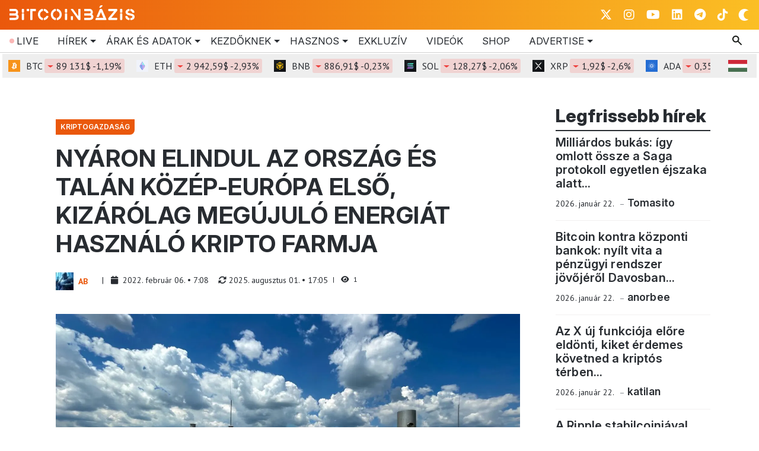

--- FILE ---
content_type: text/html; charset=UTF-8
request_url: https://www.bitcoinbazis.hu/nyaron-elindul-az-orszag-es-talan-kozep-europa-elso-kizarolag-megujulo-energiat-hasznalo-kripto-farmja/
body_size: 60731
content:
<!DOCTYPE html>
<html xmlns="http://www.w3.org/1999/xhtml" lang="hu" data-bs-theme="light">
    <head>
        <meta http-equiv="content-type" content="text/html; charset=UTF-8">

        <link rel="preconnect" href="https://fonts.googleapis.com">
        <link rel="preconnect" href="https://fonts.gstatic.com" crossorigin>
        <script data-cfasync="false" data-no-defer="1" data-no-minify="1" data-no-optimize="1">var ewww_webp_supported=!1;function check_webp_feature(A,e){var w;e=void 0!==e?e:function(){},ewww_webp_supported?e(ewww_webp_supported):((w=new Image).onload=function(){ewww_webp_supported=0<w.width&&0<w.height,e&&e(ewww_webp_supported)},w.onerror=function(){e&&e(!1)},w.src="data:image/webp;base64,"+{alpha:"UklGRkoAAABXRUJQVlA4WAoAAAAQAAAAAAAAAAAAQUxQSAwAAAARBxAR/Q9ERP8DAABWUDggGAAAABQBAJ0BKgEAAQAAAP4AAA3AAP7mtQAAAA=="}[A])}check_webp_feature("alpha");</script><script data-cfasync="false" data-no-defer="1" data-no-minify="1" data-no-optimize="1">var Arrive=function(c,w){"use strict";if(c.MutationObserver&&"undefined"!=typeof HTMLElement){var r,a=0,u=(r=HTMLElement.prototype.matches||HTMLElement.prototype.webkitMatchesSelector||HTMLElement.prototype.mozMatchesSelector||HTMLElement.prototype.msMatchesSelector,{matchesSelector:function(e,t){return e instanceof HTMLElement&&r.call(e,t)},addMethod:function(e,t,r){var a=e[t];e[t]=function(){return r.length==arguments.length?r.apply(this,arguments):"function"==typeof a?a.apply(this,arguments):void 0}},callCallbacks:function(e,t){t&&t.options.onceOnly&&1==t.firedElems.length&&(e=[e[0]]);for(var r,a=0;r=e[a];a++)r&&r.callback&&r.callback.call(r.elem,r.elem);t&&t.options.onceOnly&&1==t.firedElems.length&&t.me.unbindEventWithSelectorAndCallback.call(t.target,t.selector,t.callback)},checkChildNodesRecursively:function(e,t,r,a){for(var i,n=0;i=e[n];n++)r(i,t,a)&&a.push({callback:t.callback,elem:i}),0<i.childNodes.length&&u.checkChildNodesRecursively(i.childNodes,t,r,a)},mergeArrays:function(e,t){var r,a={};for(r in e)e.hasOwnProperty(r)&&(a[r]=e[r]);for(r in t)t.hasOwnProperty(r)&&(a[r]=t[r]);return a},toElementsArray:function(e){return e=void 0!==e&&("number"!=typeof e.length||e===c)?[e]:e}}),e=(l.prototype.addEvent=function(e,t,r,a){a={target:e,selector:t,options:r,callback:a,firedElems:[]};return this._beforeAdding&&this._beforeAdding(a),this._eventsBucket.push(a),a},l.prototype.removeEvent=function(e){for(var t,r=this._eventsBucket.length-1;t=this._eventsBucket[r];r--)e(t)&&(this._beforeRemoving&&this._beforeRemoving(t),(t=this._eventsBucket.splice(r,1))&&t.length&&(t[0].callback=null))},l.prototype.beforeAdding=function(e){this._beforeAdding=e},l.prototype.beforeRemoving=function(e){this._beforeRemoving=e},l),t=function(i,n){var o=new e,l=this,s={fireOnAttributesModification:!1};return o.beforeAdding(function(t){var e=t.target;e!==c.document&&e!==c||(e=document.getElementsByTagName("html")[0]);var r=new MutationObserver(function(e){n.call(this,e,t)}),a=i(t.options);r.observe(e,a),t.observer=r,t.me=l}),o.beforeRemoving(function(e){e.observer.disconnect()}),this.bindEvent=function(e,t,r){t=u.mergeArrays(s,t);for(var a=u.toElementsArray(this),i=0;i<a.length;i++)o.addEvent(a[i],e,t,r)},this.unbindEvent=function(){var r=u.toElementsArray(this);o.removeEvent(function(e){for(var t=0;t<r.length;t++)if(this===w||e.target===r[t])return!0;return!1})},this.unbindEventWithSelectorOrCallback=function(r){var a=u.toElementsArray(this),i=r,e="function"==typeof r?function(e){for(var t=0;t<a.length;t++)if((this===w||e.target===a[t])&&e.callback===i)return!0;return!1}:function(e){for(var t=0;t<a.length;t++)if((this===w||e.target===a[t])&&e.selector===r)return!0;return!1};o.removeEvent(e)},this.unbindEventWithSelectorAndCallback=function(r,a){var i=u.toElementsArray(this);o.removeEvent(function(e){for(var t=0;t<i.length;t++)if((this===w||e.target===i[t])&&e.selector===r&&e.callback===a)return!0;return!1})},this},i=new function(){var s={fireOnAttributesModification:!1,onceOnly:!1,existing:!1};function n(e,t,r){return!(!u.matchesSelector(e,t.selector)||(e._id===w&&(e._id=a++),-1!=t.firedElems.indexOf(e._id)))&&(t.firedElems.push(e._id),!0)}var c=(i=new t(function(e){var t={attributes:!1,childList:!0,subtree:!0};return e.fireOnAttributesModification&&(t.attributes=!0),t},function(e,i){e.forEach(function(e){var t=e.addedNodes,r=e.target,a=[];null!==t&&0<t.length?u.checkChildNodesRecursively(t,i,n,a):"attributes"===e.type&&n(r,i)&&a.push({callback:i.callback,elem:r}),u.callCallbacks(a,i)})})).bindEvent;return i.bindEvent=function(e,t,r){t=void 0===r?(r=t,s):u.mergeArrays(s,t);var a=u.toElementsArray(this);if(t.existing){for(var i=[],n=0;n<a.length;n++)for(var o=a[n].querySelectorAll(e),l=0;l<o.length;l++)i.push({callback:r,elem:o[l]});if(t.onceOnly&&i.length)return r.call(i[0].elem,i[0].elem);setTimeout(u.callCallbacks,1,i)}c.call(this,e,t,r)},i},o=new function(){var a={};function i(e,t){return u.matchesSelector(e,t.selector)}var n=(o=new t(function(){return{childList:!0,subtree:!0}},function(e,r){e.forEach(function(e){var t=e.removedNodes,e=[];null!==t&&0<t.length&&u.checkChildNodesRecursively(t,r,i,e),u.callCallbacks(e,r)})})).bindEvent;return o.bindEvent=function(e,t,r){t=void 0===r?(r=t,a):u.mergeArrays(a,t),n.call(this,e,t,r)},o};d(HTMLElement.prototype),d(NodeList.prototype),d(HTMLCollection.prototype),d(HTMLDocument.prototype),d(Window.prototype);var n={};return s(i,n,"unbindAllArrive"),s(o,n,"unbindAllLeave"),n}function l(){this._eventsBucket=[],this._beforeAdding=null,this._beforeRemoving=null}function s(e,t,r){u.addMethod(t,r,e.unbindEvent),u.addMethod(t,r,e.unbindEventWithSelectorOrCallback),u.addMethod(t,r,e.unbindEventWithSelectorAndCallback)}function d(e){e.arrive=i.bindEvent,s(i,e,"unbindArrive"),e.leave=o.bindEvent,s(o,e,"unbindLeave")}}(window,void 0),ewww_webp_supported=!1;function check_webp_feature(e,t){var r;ewww_webp_supported?t(ewww_webp_supported):((r=new Image).onload=function(){ewww_webp_supported=0<r.width&&0<r.height,t(ewww_webp_supported)},r.onerror=function(){t(!1)},r.src="data:image/webp;base64,"+{alpha:"UklGRkoAAABXRUJQVlA4WAoAAAAQAAAAAAAAAAAAQUxQSAwAAAARBxAR/Q9ERP8DAABWUDggGAAAABQBAJ0BKgEAAQAAAP4AAA3AAP7mtQAAAA==",animation:"UklGRlIAAABXRUJQVlA4WAoAAAASAAAAAAAAAAAAQU5JTQYAAAD/////AABBTk1GJgAAAAAAAAAAAAAAAAAAAGQAAABWUDhMDQAAAC8AAAAQBxAREYiI/gcA"}[e])}function ewwwLoadImages(e){if(e){for(var t=document.querySelectorAll(".batch-image img, .image-wrapper a, .ngg-pro-masonry-item a, .ngg-galleria-offscreen-seo-wrapper a"),r=0,a=t.length;r<a;r++)ewwwAttr(t[r],"data-src",t[r].getAttribute("data-webp")),ewwwAttr(t[r],"data-thumbnail",t[r].getAttribute("data-webp-thumbnail"));for(var i=document.querySelectorAll("div.woocommerce-product-gallery__image"),r=0,a=i.length;r<a;r++)ewwwAttr(i[r],"data-thumb",i[r].getAttribute("data-webp-thumb"))}for(var n=document.querySelectorAll("video"),r=0,a=n.length;r<a;r++)ewwwAttr(n[r],"poster",e?n[r].getAttribute("data-poster-webp"):n[r].getAttribute("data-poster-image"));for(var o,l=document.querySelectorAll("img.ewww_webp_lazy_load"),r=0,a=l.length;r<a;r++)e&&(ewwwAttr(l[r],"data-lazy-srcset",l[r].getAttribute("data-lazy-srcset-webp")),ewwwAttr(l[r],"data-srcset",l[r].getAttribute("data-srcset-webp")),ewwwAttr(l[r],"data-lazy-src",l[r].getAttribute("data-lazy-src-webp")),ewwwAttr(l[r],"data-src",l[r].getAttribute("data-src-webp")),ewwwAttr(l[r],"data-orig-file",l[r].getAttribute("data-webp-orig-file")),ewwwAttr(l[r],"data-medium-file",l[r].getAttribute("data-webp-medium-file")),ewwwAttr(l[r],"data-large-file",l[r].getAttribute("data-webp-large-file")),null!=(o=l[r].getAttribute("srcset"))&&!1!==o&&o.includes("R0lGOD")&&ewwwAttr(l[r],"src",l[r].getAttribute("data-lazy-src-webp"))),l[r].className=l[r].className.replace(/\bewww_webp_lazy_load\b/,"");for(var s=document.querySelectorAll(".ewww_webp"),r=0,a=s.length;r<a;r++)e?(ewwwAttr(s[r],"srcset",s[r].getAttribute("data-srcset-webp")),ewwwAttr(s[r],"src",s[r].getAttribute("data-src-webp")),ewwwAttr(s[r],"data-orig-file",s[r].getAttribute("data-webp-orig-file")),ewwwAttr(s[r],"data-medium-file",s[r].getAttribute("data-webp-medium-file")),ewwwAttr(s[r],"data-large-file",s[r].getAttribute("data-webp-large-file")),ewwwAttr(s[r],"data-large_image",s[r].getAttribute("data-webp-large_image")),ewwwAttr(s[r],"data-src",s[r].getAttribute("data-webp-src"))):(ewwwAttr(s[r],"srcset",s[r].getAttribute("data-srcset-img")),ewwwAttr(s[r],"src",s[r].getAttribute("data-src-img"))),s[r].className=s[r].className.replace(/\bewww_webp\b/,"ewww_webp_loaded");window.jQuery&&jQuery.fn.isotope&&jQuery.fn.imagesLoaded&&(jQuery(".fusion-posts-container-infinite").imagesLoaded(function(){jQuery(".fusion-posts-container-infinite").hasClass("isotope")&&jQuery(".fusion-posts-container-infinite").isotope()}),jQuery(".fusion-portfolio:not(.fusion-recent-works) .fusion-portfolio-wrapper").imagesLoaded(function(){jQuery(".fusion-portfolio:not(.fusion-recent-works) .fusion-portfolio-wrapper").isotope()}))}function ewwwWebPInit(e){ewwwLoadImages(e),ewwwNggLoadGalleries(e),document.arrive(".ewww_webp",function(){ewwwLoadImages(e)}),document.arrive(".ewww_webp_lazy_load",function(){ewwwLoadImages(e)}),document.arrive("videos",function(){ewwwLoadImages(e)}),"loading"==document.readyState?document.addEventListener("DOMContentLoaded",ewwwJSONParserInit):("undefined"!=typeof galleries&&ewwwNggParseGalleries(e),ewwwWooParseVariations(e))}function ewwwAttr(e,t,r){null!=r&&!1!==r&&e.setAttribute(t,r)}function ewwwJSONParserInit(){"undefined"!=typeof galleries&&check_webp_feature("alpha",ewwwNggParseGalleries),check_webp_feature("alpha",ewwwWooParseVariations)}function ewwwWooParseVariations(e){if(e)for(var t=document.querySelectorAll("form.variations_form"),r=0,a=t.length;r<a;r++){var i=t[r].getAttribute("data-product_variations"),n=!1;try{for(var o in i=JSON.parse(i))void 0!==i[o]&&void 0!==i[o].image&&(void 0!==i[o].image.src_webp&&(i[o].image.src=i[o].image.src_webp,n=!0),void 0!==i[o].image.srcset_webp&&(i[o].image.srcset=i[o].image.srcset_webp,n=!0),void 0!==i[o].image.full_src_webp&&(i[o].image.full_src=i[o].image.full_src_webp,n=!0),void 0!==i[o].image.gallery_thumbnail_src_webp&&(i[o].image.gallery_thumbnail_src=i[o].image.gallery_thumbnail_src_webp,n=!0),void 0!==i[o].image.thumb_src_webp&&(i[o].image.thumb_src=i[o].image.thumb_src_webp,n=!0));n&&ewwwAttr(t[r],"data-product_variations",JSON.stringify(i))}catch(e){}}}function ewwwNggParseGalleries(e){if(e)for(var t in galleries){var r=galleries[t];galleries[t].images_list=ewwwNggParseImageList(r.images_list)}}function ewwwNggLoadGalleries(e){e&&document.addEventListener("ngg.galleria.themeadded",function(e,t){window.ngg_galleria._create_backup=window.ngg_galleria.create,window.ngg_galleria.create=function(e,t){var r=$(e).data("id");return galleries["gallery_"+r].images_list=ewwwNggParseImageList(galleries["gallery_"+r].images_list),window.ngg_galleria._create_backup(e,t)}})}function ewwwNggParseImageList(e){for(var t in e){var r=e[t];if(void 0!==r["image-webp"]&&(e[t].image=r["image-webp"],delete e[t]["image-webp"]),void 0!==r["thumb-webp"]&&(e[t].thumb=r["thumb-webp"],delete e[t]["thumb-webp"]),void 0!==r.full_image_webp&&(e[t].full_image=r.full_image_webp,delete e[t].full_image_webp),void 0!==r.srcsets)for(var a in r.srcsets)nggSrcset=r.srcsets[a],void 0!==r.srcsets[a+"-webp"]&&(e[t].srcsets[a]=r.srcsets[a+"-webp"],delete e[t].srcsets[a+"-webp"]);if(void 0!==r.full_srcsets)for(var i in r.full_srcsets)nggFSrcset=r.full_srcsets[i],void 0!==r.full_srcsets[i+"-webp"]&&(e[t].full_srcsets[i]=r.full_srcsets[i+"-webp"],delete e[t].full_srcsets[i+"-webp"])}return e}check_webp_feature("alpha",ewwwWebPInit);</script>
<!-- Search Engine Optimization by Rank Math - https://rankmath.com/ -->
<title>Indul az ország első megújuló energiát használó kriptofarmja</title>
<meta name="description" content="Az erőmű szigetüzemként fog működni, tehát nem függ a piaci árak változásától és helyet biztosít bármely kriptovaluta bányásznak."/>
<meta name="robots" content="follow, index, max-snippet:-1, max-video-preview:-1, max-image-preview:large"/>
<link rel="canonical" href="https://www.bitcoinbazis.hu/nyaron-elindul-az-orszag-es-talan-kozep-europa-elso-kizarolag-megujulo-energiat-hasznalo-kripto-farmja/" />
<meta property="og:locale" content="hu_HU" />
<meta property="og:type" content="article" />
<meta property="og:title" content="Indul az ország első megújuló energiát használó kriptofarmja" />
<meta property="og:description" content="Az erőmű szigetüzemként fog működni, tehát nem függ a piaci árak változásától és helyet biztosít bármely kriptovaluta bányásznak." />
<meta property="og:url" content="https://www.bitcoinbazis.hu/nyaron-elindul-az-orszag-es-talan-kozep-europa-elso-kizarolag-megujulo-energiat-hasznalo-kripto-farmja/" />
<meta property="og:site_name" content="BitcoinBázis" />
<meta property="article:publisher" content="https://www.facebook.com/groups/blockchainmagyarorszag" />
<meta property="article:tag" content="kriptovaluta bányászat" />
<meta property="article:section" content="Kriptogazdaság" />
<meta property="og:updated_time" content="2025-08-01T17:05:04+02:00" />
<meta property="og:image" content="https://www.bitcoinbazis.hu/wp-content/uploads/2022/02/6.jpg" />
<meta property="og:image:secure_url" content="https://www.bitcoinbazis.hu/wp-content/uploads/2022/02/6.jpg" />
<meta property="og:image:width" content="1600" />
<meta property="og:image:height" content="900" />
<meta property="og:image:alt" content="Nyáron elindul az ország és talán Közép-Európa első, kizárólag megújuló energiát használó kripto farmja" />
<meta property="og:image:type" content="image/jpeg" />
<meta property="article:published_time" content="2022-02-06T07:08:56+01:00" />
<meta property="article:modified_time" content="2025-08-01T17:05:04+02:00" />
<meta name="twitter:card" content="summary_large_image" />
<meta name="twitter:title" content="Indul az ország első megújuló energiát használó kriptofarmja" />
<meta name="twitter:description" content="Az erőmű szigetüzemként fog működni, tehát nem függ a piaci árak változásától és helyet biztosít bármely kriptovaluta bányásznak." />
<meta name="twitter:site" content="@BitcoinBazis" />
<meta name="twitter:creator" content="@BitcoinBazis" />
<meta name="twitter:image" content="https://www.bitcoinbazis.hu/wp-content/uploads/2022/02/6.jpg" />
<meta name="twitter:label1" content="Szerző:" />
<meta name="twitter:data1" content="AB" />
<meta name="twitter:label2" content="Olvasási idő" />
<meta name="twitter:data2" content="Kevesebb, mint egy perc" />
<script type="application/ld+json" class="rank-math-schema">{"@context":"https://schema.org","@graph":[{"@type":"Organization","@id":"https://www.bitcoinbazis.hu/#organization","name":"BitcoinB\u00e1zis","url":"https://www.bitcoinbazis.hu","sameAs":["https://www.facebook.com/groups/blockchainmagyarorszag","https://twitter.com/BitcoinBazis"],"logo":{"@type":"ImageObject","@id":"https://www.bitcoinbazis.hu/#logo","url":"https://www.bitcoinbazis.hu/wp-content/uploads/2022/06/cropped-photo_2022-06-01_21-14-43.jpg","contentUrl":"https://www.bitcoinbazis.hu/wp-content/uploads/2022/06/cropped-photo_2022-06-01_21-14-43.jpg","caption":"BitcoinB\u00e1zis","inLanguage":"hu","width":"512","height":"512"}},{"@type":"WebSite","@id":"https://www.bitcoinbazis.hu/#website","url":"https://www.bitcoinbazis.hu","name":"BitcoinB\u00e1zis","publisher":{"@id":"https://www.bitcoinbazis.hu/#organization"},"inLanguage":"hu"},{"@type":"ImageObject","@id":"https://www.bitcoinbazis.hu/wp-content/uploads/2022/02/6.jpg","url":"https://www.bitcoinbazis.hu/wp-content/uploads/2022/02/6.jpg","width":"1600","height":"900","caption":"Ny\u00e1ron elindul az orsz\u00e1g \u00e9s tal\u00e1n K\u00f6z\u00e9p-Eur\u00f3pa els\u0151, kiz\u00e1r\u00f3lag meg\u00fajul\u00f3 energi\u00e1t haszn\u00e1l\u00f3 kripto farmja","inLanguage":"hu"},{"@type":"WebPage","@id":"https://www.bitcoinbazis.hu/nyaron-elindul-az-orszag-es-talan-kozep-europa-elso-kizarolag-megujulo-energiat-hasznalo-kripto-farmja/#webpage","url":"https://www.bitcoinbazis.hu/nyaron-elindul-az-orszag-es-talan-kozep-europa-elso-kizarolag-megujulo-energiat-hasznalo-kripto-farmja/","name":"Indul az orsz\u00e1g els\u0151 meg\u00fajul\u00f3 energi\u00e1t haszn\u00e1l\u00f3 kriptofarmja","datePublished":"2022-02-06T07:08:56+01:00","dateModified":"2025-08-01T17:05:04+02:00","isPartOf":{"@id":"https://www.bitcoinbazis.hu/#website"},"primaryImageOfPage":{"@id":"https://www.bitcoinbazis.hu/wp-content/uploads/2022/02/6.jpg"},"inLanguage":"hu"},{"@type":"Person","@id":"https://www.bitcoinbazis.hu/author/attila-balint/","name":"AB","url":"https://www.bitcoinbazis.hu/author/attila-balint/","image":{"@type":"ImageObject","@id":"https://secure.gravatar.com/avatar/fa9f676abff52a69dc9dfedc227766942470eebf523d3b1528c1c1829eeecc1a?s=96&amp;d=wavatar&amp;r=g","url":"https://secure.gravatar.com/avatar/fa9f676abff52a69dc9dfedc227766942470eebf523d3b1528c1c1829eeecc1a?s=96&amp;d=wavatar&amp;r=g","caption":"AB","inLanguage":"hu"},"worksFor":{"@id":"https://www.bitcoinbazis.hu/#organization"}},{"@type":"NewsArticle","headline":"Indul az orsz\u00e1g els\u0151 meg\u00fajul\u00f3 energi\u00e1t haszn\u00e1l\u00f3 kriptofarmja","keywords":"kripto farmja","datePublished":"2022-02-06T07:08:56+01:00","dateModified":"2025-08-01T17:05:04+02:00","author":{"@id":"https://www.bitcoinbazis.hu/author/attila-balint/","name":"AB"},"publisher":{"@id":"https://www.bitcoinbazis.hu/#organization"},"description":"Az er\u0151m\u0171 sziget\u00fczemk\u00e9nt fog m\u0171k\u00f6dni, teh\u00e1t nem f\u00fcgg a piaci \u00e1rak v\u00e1ltoz\u00e1s\u00e1t\u00f3l \u00e9s helyet biztos\u00edt b\u00e1rmely kriptovaluta b\u00e1ny\u00e1sznak.","name":"Indul az orsz\u00e1g els\u0151 meg\u00fajul\u00f3 energi\u00e1t haszn\u00e1l\u00f3 kriptofarmja","@id":"https://www.bitcoinbazis.hu/nyaron-elindul-az-orszag-es-talan-kozep-europa-elso-kizarolag-megujulo-energiat-hasznalo-kripto-farmja/#richSnippet","isPartOf":{"@id":"https://www.bitcoinbazis.hu/nyaron-elindul-az-orszag-es-talan-kozep-europa-elso-kizarolag-megujulo-energiat-hasznalo-kripto-farmja/#webpage"},"image":{"@id":"https://www.bitcoinbazis.hu/wp-content/uploads/2022/02/6.jpg"},"inLanguage":"hu","mainEntityOfPage":{"@id":"https://www.bitcoinbazis.hu/nyaron-elindul-az-orszag-es-talan-kozep-europa-elso-kizarolag-megujulo-energiat-hasznalo-kripto-farmja/#webpage"}}]}</script>
<!-- /Rank Math WordPress SEO plugin -->

<link rel='dns-prefetch' href='//cdn.jsdelivr.net' />
<link rel='dns-prefetch' href='//fonts.googleapis.com' />
<link rel="alternate" title="oEmbed (JSON)" type="application/json+oembed" href="https://www.bitcoinbazis.hu/wp-json/oembed/1.0/embed?url=https%3A%2F%2Fwww.bitcoinbazis.hu%2Fnyaron-elindul-az-orszag-es-talan-kozep-europa-elso-kizarolag-megujulo-energiat-hasznalo-kripto-farmja%2F" />
<link rel="alternate" title="oEmbed (XML)" type="text/xml+oembed" href="https://www.bitcoinbazis.hu/wp-json/oembed/1.0/embed?url=https%3A%2F%2Fwww.bitcoinbazis.hu%2Fnyaron-elindul-az-orszag-es-talan-kozep-europa-elso-kizarolag-megujulo-energiat-hasznalo-kripto-farmja%2F&#038;format=xml" />
<style id='wp-img-auto-sizes-contain-inline-css' type='text/css'>
img:is([sizes=auto i],[sizes^="auto," i]){contain-intrinsic-size:3000px 1500px}
/*# sourceURL=wp-img-auto-sizes-contain-inline-css */
</style>
<style id='wp-emoji-styles-inline-css' type='text/css'>

	img.wp-smiley, img.emoji {
		display: inline !important;
		border: none !important;
		box-shadow: none !important;
		height: 1em !important;
		width: 1em !important;
		margin: 0 0.07em !important;
		vertical-align: -0.1em !important;
		background: none !important;
		padding: 0 !important;
	}
/*# sourceURL=wp-emoji-styles-inline-css */
</style>
<style id='wp-block-library-inline-css' type='text/css'>
:root{--wp-block-synced-color:#7a00df;--wp-block-synced-color--rgb:122,0,223;--wp-bound-block-color:var(--wp-block-synced-color);--wp-editor-canvas-background:#ddd;--wp-admin-theme-color:#007cba;--wp-admin-theme-color--rgb:0,124,186;--wp-admin-theme-color-darker-10:#006ba1;--wp-admin-theme-color-darker-10--rgb:0,107,160.5;--wp-admin-theme-color-darker-20:#005a87;--wp-admin-theme-color-darker-20--rgb:0,90,135;--wp-admin-border-width-focus:2px}@media (min-resolution:192dpi){:root{--wp-admin-border-width-focus:1.5px}}.wp-element-button{cursor:pointer}:root .has-very-light-gray-background-color{background-color:#eee}:root .has-very-dark-gray-background-color{background-color:#313131}:root .has-very-light-gray-color{color:#eee}:root .has-very-dark-gray-color{color:#313131}:root .has-vivid-green-cyan-to-vivid-cyan-blue-gradient-background{background:linear-gradient(135deg,#00d084,#0693e3)}:root .has-purple-crush-gradient-background{background:linear-gradient(135deg,#34e2e4,#4721fb 50%,#ab1dfe)}:root .has-hazy-dawn-gradient-background{background:linear-gradient(135deg,#faaca8,#dad0ec)}:root .has-subdued-olive-gradient-background{background:linear-gradient(135deg,#fafae1,#67a671)}:root .has-atomic-cream-gradient-background{background:linear-gradient(135deg,#fdd79a,#004a59)}:root .has-nightshade-gradient-background{background:linear-gradient(135deg,#330968,#31cdcf)}:root .has-midnight-gradient-background{background:linear-gradient(135deg,#020381,#2874fc)}:root{--wp--preset--font-size--normal:16px;--wp--preset--font-size--huge:42px}.has-regular-font-size{font-size:1em}.has-larger-font-size{font-size:2.625em}.has-normal-font-size{font-size:var(--wp--preset--font-size--normal)}.has-huge-font-size{font-size:var(--wp--preset--font-size--huge)}.has-text-align-center{text-align:center}.has-text-align-left{text-align:left}.has-text-align-right{text-align:right}.has-fit-text{white-space:nowrap!important}#end-resizable-editor-section{display:none}.aligncenter{clear:both}.items-justified-left{justify-content:flex-start}.items-justified-center{justify-content:center}.items-justified-right{justify-content:flex-end}.items-justified-space-between{justify-content:space-between}.screen-reader-text{border:0;clip-path:inset(50%);height:1px;margin:-1px;overflow:hidden;padding:0;position:absolute;width:1px;word-wrap:normal!important}.screen-reader-text:focus{background-color:#ddd;clip-path:none;color:#444;display:block;font-size:1em;height:auto;left:5px;line-height:normal;padding:15px 23px 14px;text-decoration:none;top:5px;width:auto;z-index:100000}html :where(.has-border-color){border-style:solid}html :where([style*=border-top-color]){border-top-style:solid}html :where([style*=border-right-color]){border-right-style:solid}html :where([style*=border-bottom-color]){border-bottom-style:solid}html :where([style*=border-left-color]){border-left-style:solid}html :where([style*=border-width]){border-style:solid}html :where([style*=border-top-width]){border-top-style:solid}html :where([style*=border-right-width]){border-right-style:solid}html :where([style*=border-bottom-width]){border-bottom-style:solid}html :where([style*=border-left-width]){border-left-style:solid}html :where(img[class*=wp-image-]){height:auto;max-width:100%}:where(figure){margin:0 0 1em}html :where(.is-position-sticky){--wp-admin--admin-bar--position-offset:var(--wp-admin--admin-bar--height,0px)}@media screen and (max-width:600px){html :where(.is-position-sticky){--wp-admin--admin-bar--position-offset:0px}}

/*# sourceURL=wp-block-library-inline-css */
</style>
<style id='classic-theme-styles-inline-css' type='text/css'>
/*! This file is auto-generated */
.wp-block-button__link{color:#fff;background-color:#32373c;border-radius:9999px;box-shadow:none;text-decoration:none;padding:calc(.667em + 2px) calc(1.333em + 2px);font-size:1.125em}.wp-block-file__button{background:#32373c;color:#fff;text-decoration:none}
/*# sourceURL=/wp-includes/css/classic-themes.min.css */
</style>
<link rel='stylesheet' id='awsm-ead-public-css' href='https://www.bitcoinbazis.hu/wp-content/plugins/embed-any-document/css/embed-public.min.css?ver=2.7.12' type='text/css' media='all' />
<link rel='stylesheet' id='bbazis_button_css-css' href='https://www.bitcoinbazis.hu/wp-content/plugins/button-banner//frontend-style.css?ver=3a8d6d937ba3fe20af5b770398fd3f91' type='text/css' media='all' />
<style id="cm-noto-sans-font-css" media="all">/* cyrillic-ext */
@font-face {
  font-family: 'Noto Sans';
  font-style: italic;
  font-weight: 100 900;
  font-stretch: 62.5% 100%;
  font-display: swap;
  src: url(/fonts.gstatic.com/s/notosans/v42/o-0OIpQlx3QUlC5A4PNr4ARPQ_mu72BiBLE.woff2) format('woff2');
  unicode-range: U+0460-052F, U+1C80-1C8A, U+20B4, U+2DE0-2DFF, U+A640-A69F, U+FE2E-FE2F;
}
/* cyrillic */
@font-face {
  font-family: 'Noto Sans';
  font-style: italic;
  font-weight: 100 900;
  font-stretch: 62.5% 100%;
  font-display: swap;
  src: url(/fonts.gstatic.com/s/notosans/v42/o-0OIpQlx3QUlC5A4PNr4ARGQ_mu72BiBLE.woff2) format('woff2');
  unicode-range: U+0301, U+0400-045F, U+0490-0491, U+04B0-04B1, U+2116;
}
/* devanagari */
@font-face {
  font-family: 'Noto Sans';
  font-style: italic;
  font-weight: 100 900;
  font-stretch: 62.5% 100%;
  font-display: swap;
  src: url(/fonts.gstatic.com/s/notosans/v42/o-0OIpQlx3QUlC5A4PNr4ARDQ_mu72BiBLE.woff2) format('woff2');
  unicode-range: U+0900-097F, U+1CD0-1CF9, U+200C-200D, U+20A8, U+20B9, U+20F0, U+25CC, U+A830-A839, U+A8E0-A8FF, U+11B00-11B09;
}
/* greek-ext */
@font-face {
  font-family: 'Noto Sans';
  font-style: italic;
  font-weight: 100 900;
  font-stretch: 62.5% 100%;
  font-display: swap;
  src: url(/fonts.gstatic.com/s/notosans/v42/o-0OIpQlx3QUlC5A4PNr4AROQ_mu72BiBLE.woff2) format('woff2');
  unicode-range: U+1F00-1FFF;
}
/* greek */
@font-face {
  font-family: 'Noto Sans';
  font-style: italic;
  font-weight: 100 900;
  font-stretch: 62.5% 100%;
  font-display: swap;
  src: url(/fonts.gstatic.com/s/notosans/v42/o-0OIpQlx3QUlC5A4PNr4ARBQ_mu72BiBLE.woff2) format('woff2');
  unicode-range: U+0370-0377, U+037A-037F, U+0384-038A, U+038C, U+038E-03A1, U+03A3-03FF;
}
/* vietnamese */
@font-face {
  font-family: 'Noto Sans';
  font-style: italic;
  font-weight: 100 900;
  font-stretch: 62.5% 100%;
  font-display: swap;
  src: url(/fonts.gstatic.com/s/notosans/v42/o-0OIpQlx3QUlC5A4PNr4ARNQ_mu72BiBLE.woff2) format('woff2');
  unicode-range: U+0102-0103, U+0110-0111, U+0128-0129, U+0168-0169, U+01A0-01A1, U+01AF-01B0, U+0300-0301, U+0303-0304, U+0308-0309, U+0323, U+0329, U+1EA0-1EF9, U+20AB;
}
/* latin-ext */
@font-face {
  font-family: 'Noto Sans';
  font-style: italic;
  font-weight: 100 900;
  font-stretch: 62.5% 100%;
  font-display: swap;
  src: url(/fonts.gstatic.com/s/notosans/v42/o-0OIpQlx3QUlC5A4PNr4ARMQ_mu72BiBLE.woff2) format('woff2');
  unicode-range: U+0100-02BA, U+02BD-02C5, U+02C7-02CC, U+02CE-02D7, U+02DD-02FF, U+0304, U+0308, U+0329, U+1D00-1DBF, U+1E00-1E9F, U+1EF2-1EFF, U+2020, U+20A0-20AB, U+20AD-20C0, U+2113, U+2C60-2C7F, U+A720-A7FF;
}
/* latin */
@font-face {
  font-family: 'Noto Sans';
  font-style: italic;
  font-weight: 100 900;
  font-stretch: 62.5% 100%;
  font-display: swap;
  src: url(/fonts.gstatic.com/s/notosans/v42/o-0OIpQlx3QUlC5A4PNr4ARCQ_mu72Bi.woff2) format('woff2');
  unicode-range: U+0000-00FF, U+0131, U+0152-0153, U+02BB-02BC, U+02C6, U+02DA, U+02DC, U+0304, U+0308, U+0329, U+2000-206F, U+20AC, U+2122, U+2191, U+2193, U+2212, U+2215, U+FEFF, U+FFFD;
}
/* cyrillic-ext */
@font-face {
  font-family: 'Noto Sans';
  font-style: normal;
  font-weight: 100 900;
  font-stretch: 62.5% 100%;
  font-display: swap;
  src: url(/fonts.gstatic.com/s/notosans/v42/o-0IIpQlx3QUlC5A4PNr6DRASf6M7VBj.woff2) format('woff2');
  unicode-range: U+0460-052F, U+1C80-1C8A, U+20B4, U+2DE0-2DFF, U+A640-A69F, U+FE2E-FE2F;
}
/* cyrillic */
@font-face {
  font-family: 'Noto Sans';
  font-style: normal;
  font-weight: 100 900;
  font-stretch: 62.5% 100%;
  font-display: swap;
  src: url(/fonts.gstatic.com/s/notosans/v42/o-0IIpQlx3QUlC5A4PNr4TRASf6M7VBj.woff2) format('woff2');
  unicode-range: U+0301, U+0400-045F, U+0490-0491, U+04B0-04B1, U+2116;
}
/* devanagari */
@font-face {
  font-family: 'Noto Sans';
  font-style: normal;
  font-weight: 100 900;
  font-stretch: 62.5% 100%;
  font-display: swap;
  src: url(/fonts.gstatic.com/s/notosans/v42/o-0IIpQlx3QUlC5A4PNr5DRASf6M7VBj.woff2) format('woff2');
  unicode-range: U+0900-097F, U+1CD0-1CF9, U+200C-200D, U+20A8, U+20B9, U+20F0, U+25CC, U+A830-A839, U+A8E0-A8FF, U+11B00-11B09;
}
/* greek-ext */
@font-face {
  font-family: 'Noto Sans';
  font-style: normal;
  font-weight: 100 900;
  font-stretch: 62.5% 100%;
  font-display: swap;
  src: url(/fonts.gstatic.com/s/notosans/v42/o-0IIpQlx3QUlC5A4PNr6TRASf6M7VBj.woff2) format('woff2');
  unicode-range: U+1F00-1FFF;
}
/* greek */
@font-face {
  font-family: 'Noto Sans';
  font-style: normal;
  font-weight: 100 900;
  font-stretch: 62.5% 100%;
  font-display: swap;
  src: url(/fonts.gstatic.com/s/notosans/v42/o-0IIpQlx3QUlC5A4PNr5jRASf6M7VBj.woff2) format('woff2');
  unicode-range: U+0370-0377, U+037A-037F, U+0384-038A, U+038C, U+038E-03A1, U+03A3-03FF;
}
/* vietnamese */
@font-face {
  font-family: 'Noto Sans';
  font-style: normal;
  font-weight: 100 900;
  font-stretch: 62.5% 100%;
  font-display: swap;
  src: url(/fonts.gstatic.com/s/notosans/v42/o-0IIpQlx3QUlC5A4PNr6jRASf6M7VBj.woff2) format('woff2');
  unicode-range: U+0102-0103, U+0110-0111, U+0128-0129, U+0168-0169, U+01A0-01A1, U+01AF-01B0, U+0300-0301, U+0303-0304, U+0308-0309, U+0323, U+0329, U+1EA0-1EF9, U+20AB;
}
/* latin-ext */
@font-face {
  font-family: 'Noto Sans';
  font-style: normal;
  font-weight: 100 900;
  font-stretch: 62.5% 100%;
  font-display: swap;
  src: url(/fonts.gstatic.com/s/notosans/v42/o-0IIpQlx3QUlC5A4PNr6zRASf6M7VBj.woff2) format('woff2');
  unicode-range: U+0100-02BA, U+02BD-02C5, U+02C7-02CC, U+02CE-02D7, U+02DD-02FF, U+0304, U+0308, U+0329, U+1D00-1DBF, U+1E00-1E9F, U+1EF2-1EFF, U+2020, U+20A0-20AB, U+20AD-20C0, U+2113, U+2C60-2C7F, U+A720-A7FF;
}
/* latin */
@font-face {
  font-family: 'Noto Sans';
  font-style: normal;
  font-weight: 100 900;
  font-stretch: 62.5% 100%;
  font-display: swap;
  src: url(/fonts.gstatic.com/s/notosans/v42/o-0IIpQlx3QUlC5A4PNr5TRASf6M7Q.woff2) format('woff2');
  unicode-range: U+0000-00FF, U+0131, U+0152-0153, U+02BB-02BC, U+02C6, U+02DA, U+02DC, U+0304, U+0308, U+0329, U+2000-206F, U+20AC, U+2122, U+2191, U+2193, U+2212, U+2215, U+FEFF, U+FFFD;
}
</style>
<link rel='stylesheet' id='consent-magic-css' href='https://www.bitcoinbazis.hu/wp-content/plugins/consent-magic-pro/assets/css/style-public.min.css?ver=5.1.1' type='text/css' media='all' />
<link rel='stylesheet' id='contact-form-7-css' href='https://www.bitcoinbazis.hu/wp-content/plugins/contact-form-7/includes/css/styles.css?ver=6.1.4' type='text/css' media='all' />
<link rel='stylesheet' id='mc4wp-form-basic-css' href='https://www.bitcoinbazis.hu/wp-content/plugins/mailchimp-for-wp/assets/css/form-basic.css?ver=4.10.9' type='text/css' media='all' />
<style id="google-fonts-css" media="all">/* cyrillic-ext */
@font-face {
  font-family: 'Inter';
  font-style: italic;
  font-weight: 100 900;
  font-display: swap;
  src: url(/fonts.gstatic.com/s/inter/v20/UcCm3FwrK3iLTcvnUwkT9mI1F55MKw.woff2) format('woff2');
  unicode-range: U+0460-052F, U+1C80-1C8A, U+20B4, U+2DE0-2DFF, U+A640-A69F, U+FE2E-FE2F;
}
/* cyrillic */
@font-face {
  font-family: 'Inter';
  font-style: italic;
  font-weight: 100 900;
  font-display: swap;
  src: url(/fonts.gstatic.com/s/inter/v20/UcCm3FwrK3iLTcvnUwAT9mI1F55MKw.woff2) format('woff2');
  unicode-range: U+0301, U+0400-045F, U+0490-0491, U+04B0-04B1, U+2116;
}
/* greek-ext */
@font-face {
  font-family: 'Inter';
  font-style: italic;
  font-weight: 100 900;
  font-display: swap;
  src: url(/fonts.gstatic.com/s/inter/v20/UcCm3FwrK3iLTcvnUwgT9mI1F55MKw.woff2) format('woff2');
  unicode-range: U+1F00-1FFF;
}
/* greek */
@font-face {
  font-family: 'Inter';
  font-style: italic;
  font-weight: 100 900;
  font-display: swap;
  src: url(/fonts.gstatic.com/s/inter/v20/UcCm3FwrK3iLTcvnUwcT9mI1F55MKw.woff2) format('woff2');
  unicode-range: U+0370-0377, U+037A-037F, U+0384-038A, U+038C, U+038E-03A1, U+03A3-03FF;
}
/* vietnamese */
@font-face {
  font-family: 'Inter';
  font-style: italic;
  font-weight: 100 900;
  font-display: swap;
  src: url(/fonts.gstatic.com/s/inter/v20/UcCm3FwrK3iLTcvnUwsT9mI1F55MKw.woff2) format('woff2');
  unicode-range: U+0102-0103, U+0110-0111, U+0128-0129, U+0168-0169, U+01A0-01A1, U+01AF-01B0, U+0300-0301, U+0303-0304, U+0308-0309, U+0323, U+0329, U+1EA0-1EF9, U+20AB;
}
/* latin-ext */
@font-face {
  font-family: 'Inter';
  font-style: italic;
  font-weight: 100 900;
  font-display: swap;
  src: url(/fonts.gstatic.com/s/inter/v20/UcCm3FwrK3iLTcvnUwoT9mI1F55MKw.woff2) format('woff2');
  unicode-range: U+0100-02BA, U+02BD-02C5, U+02C7-02CC, U+02CE-02D7, U+02DD-02FF, U+0304, U+0308, U+0329, U+1D00-1DBF, U+1E00-1E9F, U+1EF2-1EFF, U+2020, U+20A0-20AB, U+20AD-20C0, U+2113, U+2C60-2C7F, U+A720-A7FF;
}
/* latin */
@font-face {
  font-family: 'Inter';
  font-style: italic;
  font-weight: 100 900;
  font-display: swap;
  src: url(/fonts.gstatic.com/s/inter/v20/UcCm3FwrK3iLTcvnUwQT9mI1F54.woff2) format('woff2');
  unicode-range: U+0000-00FF, U+0131, U+0152-0153, U+02BB-02BC, U+02C6, U+02DA, U+02DC, U+0304, U+0308, U+0329, U+2000-206F, U+20AC, U+2122, U+2191, U+2193, U+2212, U+2215, U+FEFF, U+FFFD;
}
/* cyrillic-ext */
@font-face {
  font-family: 'Inter';
  font-style: normal;
  font-weight: 100 900;
  font-display: swap;
  src: url(/fonts.gstatic.com/s/inter/v20/UcCo3FwrK3iLTcvvYwYZ8UA3J58.woff2) format('woff2');
  unicode-range: U+0460-052F, U+1C80-1C8A, U+20B4, U+2DE0-2DFF, U+A640-A69F, U+FE2E-FE2F;
}
/* cyrillic */
@font-face {
  font-family: 'Inter';
  font-style: normal;
  font-weight: 100 900;
  font-display: swap;
  src: url(/fonts.gstatic.com/s/inter/v20/UcCo3FwrK3iLTcvmYwYZ8UA3J58.woff2) format('woff2');
  unicode-range: U+0301, U+0400-045F, U+0490-0491, U+04B0-04B1, U+2116;
}
/* greek-ext */
@font-face {
  font-family: 'Inter';
  font-style: normal;
  font-weight: 100 900;
  font-display: swap;
  src: url(/fonts.gstatic.com/s/inter/v20/UcCo3FwrK3iLTcvuYwYZ8UA3J58.woff2) format('woff2');
  unicode-range: U+1F00-1FFF;
}
/* greek */
@font-face {
  font-family: 'Inter';
  font-style: normal;
  font-weight: 100 900;
  font-display: swap;
  src: url(/fonts.gstatic.com/s/inter/v20/UcCo3FwrK3iLTcvhYwYZ8UA3J58.woff2) format('woff2');
  unicode-range: U+0370-0377, U+037A-037F, U+0384-038A, U+038C, U+038E-03A1, U+03A3-03FF;
}
/* vietnamese */
@font-face {
  font-family: 'Inter';
  font-style: normal;
  font-weight: 100 900;
  font-display: swap;
  src: url(/fonts.gstatic.com/s/inter/v20/UcCo3FwrK3iLTcvtYwYZ8UA3J58.woff2) format('woff2');
  unicode-range: U+0102-0103, U+0110-0111, U+0128-0129, U+0168-0169, U+01A0-01A1, U+01AF-01B0, U+0300-0301, U+0303-0304, U+0308-0309, U+0323, U+0329, U+1EA0-1EF9, U+20AB;
}
/* latin-ext */
@font-face {
  font-family: 'Inter';
  font-style: normal;
  font-weight: 100 900;
  font-display: swap;
  src: url(/fonts.gstatic.com/s/inter/v20/UcCo3FwrK3iLTcvsYwYZ8UA3J58.woff2) format('woff2');
  unicode-range: U+0100-02BA, U+02BD-02C5, U+02C7-02CC, U+02CE-02D7, U+02DD-02FF, U+0304, U+0308, U+0329, U+1D00-1DBF, U+1E00-1E9F, U+1EF2-1EFF, U+2020, U+20A0-20AB, U+20AD-20C0, U+2113, U+2C60-2C7F, U+A720-A7FF;
}
/* latin */
@font-face {
  font-family: 'Inter';
  font-style: normal;
  font-weight: 100 900;
  font-display: swap;
  src: url(/fonts.gstatic.com/s/inter/v20/UcCo3FwrK3iLTcviYwYZ8UA3.woff2) format('woff2');
  unicode-range: U+0000-00FF, U+0131, U+0152-0153, U+02BB-02BC, U+02C6, U+02DA, U+02DC, U+0304, U+0308, U+0329, U+2000-206F, U+20AC, U+2122, U+2191, U+2193, U+2212, U+2215, U+FEFF, U+FFFD;
}
/* cyrillic-ext */
@font-face {
  font-family: 'PT Sans';
  font-style: italic;
  font-weight: 400;
  font-display: swap;
  src: url(/fonts.gstatic.com/s/ptsans/v18/jizYRExUiTo99u79D0e0ysmIAjcQ-woy.woff2) format('woff2');
  unicode-range: U+0460-052F, U+1C80-1C8A, U+20B4, U+2DE0-2DFF, U+A640-A69F, U+FE2E-FE2F;
}
/* cyrillic */
@font-face {
  font-family: 'PT Sans';
  font-style: italic;
  font-weight: 400;
  font-display: swap;
  src: url(/fonts.gstatic.com/s/ptsans/v18/jizYRExUiTo99u79D0e0w8mIAjcQ-woy.woff2) format('woff2');
  unicode-range: U+0301, U+0400-045F, U+0490-0491, U+04B0-04B1, U+2116;
}
/* latin-ext */
@font-face {
  font-family: 'PT Sans';
  font-style: italic;
  font-weight: 400;
  font-display: swap;
  src: url(/fonts.gstatic.com/s/ptsans/v18/jizYRExUiTo99u79D0e0ycmIAjcQ-woy.woff2) format('woff2');
  unicode-range: U+0100-02BA, U+02BD-02C5, U+02C7-02CC, U+02CE-02D7, U+02DD-02FF, U+0304, U+0308, U+0329, U+1D00-1DBF, U+1E00-1E9F, U+1EF2-1EFF, U+2020, U+20A0-20AB, U+20AD-20C0, U+2113, U+2C60-2C7F, U+A720-A7FF;
}
/* latin */
@font-face {
  font-family: 'PT Sans';
  font-style: italic;
  font-weight: 400;
  font-display: swap;
  src: url(/fonts.gstatic.com/s/ptsans/v18/jizYRExUiTo99u79D0e0x8mIAjcQ-w.woff2) format('woff2');
  unicode-range: U+0000-00FF, U+0131, U+0152-0153, U+02BB-02BC, U+02C6, U+02DA, U+02DC, U+0304, U+0308, U+0329, U+2000-206F, U+20AC, U+2122, U+2191, U+2193, U+2212, U+2215, U+FEFF, U+FFFD;
}
/* cyrillic-ext */
@font-face {
  font-family: 'PT Sans';
  font-style: italic;
  font-weight: 700;
  font-display: swap;
  src: url(/fonts.gstatic.com/s/ptsans/v18/jizdRExUiTo99u79D0e8fOydIhUd0TA7i2bI.woff2) format('woff2');
  unicode-range: U+0460-052F, U+1C80-1C8A, U+20B4, U+2DE0-2DFF, U+A640-A69F, U+FE2E-FE2F;
}
/* cyrillic */
@font-face {
  font-family: 'PT Sans';
  font-style: italic;
  font-weight: 700;
  font-display: swap;
  src: url(/fonts.gstatic.com/s/ptsans/v18/jizdRExUiTo99u79D0e8fOydKxUd0TA7i2bI.woff2) format('woff2');
  unicode-range: U+0301, U+0400-045F, U+0490-0491, U+04B0-04B1, U+2116;
}
/* latin-ext */
@font-face {
  font-family: 'PT Sans';
  font-style: italic;
  font-weight: 700;
  font-display: swap;
  src: url(/fonts.gstatic.com/s/ptsans/v18/jizdRExUiTo99u79D0e8fOydIRUd0TA7i2bI.woff2) format('woff2');
  unicode-range: U+0100-02BA, U+02BD-02C5, U+02C7-02CC, U+02CE-02D7, U+02DD-02FF, U+0304, U+0308, U+0329, U+1D00-1DBF, U+1E00-1E9F, U+1EF2-1EFF, U+2020, U+20A0-20AB, U+20AD-20C0, U+2113, U+2C60-2C7F, U+A720-A7FF;
}
/* latin */
@font-face {
  font-family: 'PT Sans';
  font-style: italic;
  font-weight: 700;
  font-display: swap;
  src: url(/fonts.gstatic.com/s/ptsans/v18/jizdRExUiTo99u79D0e8fOydLxUd0TA7iw.woff2) format('woff2');
  unicode-range: U+0000-00FF, U+0131, U+0152-0153, U+02BB-02BC, U+02C6, U+02DA, U+02DC, U+0304, U+0308, U+0329, U+2000-206F, U+20AC, U+2122, U+2191, U+2193, U+2212, U+2215, U+FEFF, U+FFFD;
}
/* cyrillic-ext */
@font-face {
  font-family: 'PT Sans';
  font-style: normal;
  font-weight: 400;
  font-display: swap;
  src: url(/fonts.gstatic.com/s/ptsans/v18/jizaRExUiTo99u79D0-ExcOPIDUg-g.woff2) format('woff2');
  unicode-range: U+0460-052F, U+1C80-1C8A, U+20B4, U+2DE0-2DFF, U+A640-A69F, U+FE2E-FE2F;
}
/* cyrillic */
@font-face {
  font-family: 'PT Sans';
  font-style: normal;
  font-weight: 400;
  font-display: swap;
  src: url(/fonts.gstatic.com/s/ptsans/v18/jizaRExUiTo99u79D0aExcOPIDUg-g.woff2) format('woff2');
  unicode-range: U+0301, U+0400-045F, U+0490-0491, U+04B0-04B1, U+2116;
}
/* latin-ext */
@font-face {
  font-family: 'PT Sans';
  font-style: normal;
  font-weight: 400;
  font-display: swap;
  src: url(/fonts.gstatic.com/s/ptsans/v18/jizaRExUiTo99u79D0yExcOPIDUg-g.woff2) format('woff2');
  unicode-range: U+0100-02BA, U+02BD-02C5, U+02C7-02CC, U+02CE-02D7, U+02DD-02FF, U+0304, U+0308, U+0329, U+1D00-1DBF, U+1E00-1E9F, U+1EF2-1EFF, U+2020, U+20A0-20AB, U+20AD-20C0, U+2113, U+2C60-2C7F, U+A720-A7FF;
}
/* latin */
@font-face {
  font-family: 'PT Sans';
  font-style: normal;
  font-weight: 400;
  font-display: swap;
  src: url(/fonts.gstatic.com/s/ptsans/v18/jizaRExUiTo99u79D0KExcOPIDU.woff2) format('woff2');
  unicode-range: U+0000-00FF, U+0131, U+0152-0153, U+02BB-02BC, U+02C6, U+02DA, U+02DC, U+0304, U+0308, U+0329, U+2000-206F, U+20AC, U+2122, U+2191, U+2193, U+2212, U+2215, U+FEFF, U+FFFD;
}
/* cyrillic-ext */
@font-face {
  font-family: 'PT Sans';
  font-style: normal;
  font-weight: 700;
  font-display: swap;
  src: url(/fonts.gstatic.com/s/ptsans/v18/jizfRExUiTo99u79B_mh0OOtLR8a8zILig.woff2) format('woff2');
  unicode-range: U+0460-052F, U+1C80-1C8A, U+20B4, U+2DE0-2DFF, U+A640-A69F, U+FE2E-FE2F;
}
/* cyrillic */
@font-face {
  font-family: 'PT Sans';
  font-style: normal;
  font-weight: 700;
  font-display: swap;
  src: url(/fonts.gstatic.com/s/ptsans/v18/jizfRExUiTo99u79B_mh0OqtLR8a8zILig.woff2) format('woff2');
  unicode-range: U+0301, U+0400-045F, U+0490-0491, U+04B0-04B1, U+2116;
}
/* latin-ext */
@font-face {
  font-family: 'PT Sans';
  font-style: normal;
  font-weight: 700;
  font-display: swap;
  src: url(/fonts.gstatic.com/s/ptsans/v18/jizfRExUiTo99u79B_mh0OCtLR8a8zILig.woff2) format('woff2');
  unicode-range: U+0100-02BA, U+02BD-02C5, U+02C7-02CC, U+02CE-02D7, U+02DD-02FF, U+0304, U+0308, U+0329, U+1D00-1DBF, U+1E00-1E9F, U+1EF2-1EFF, U+2020, U+20A0-20AB, U+20AD-20C0, U+2113, U+2C60-2C7F, U+A720-A7FF;
}
/* latin */
@font-face {
  font-family: 'PT Sans';
  font-style: normal;
  font-weight: 700;
  font-display: swap;
  src: url(/fonts.gstatic.com/s/ptsans/v18/jizfRExUiTo99u79B_mh0O6tLR8a8zI.woff2) format('woff2');
  unicode-range: U+0000-00FF, U+0131, U+0152-0153, U+02BB-02BC, U+02C6, U+02DA, U+02DC, U+0304, U+0308, U+0329, U+2000-206F, U+20AC, U+2122, U+2191, U+2193, U+2212, U+2215, U+FEFF, U+FFFD;
}
</style>
<link rel='stylesheet' id='bootstrap-css' href='https://cdn.jsdelivr.net/npm/bootstrap@5.3.3/dist/css/bootstrap.min.css' type='text/css' media='all' />
<link rel='stylesheet' id='fontawesome-css' href='https://www.bitcoinbazis.hu/wp-content/themes/bbazis2025/fonts/css/fontawesome.min.css' type='text/css' media='all' />
<link rel='stylesheet' id='fontawesome_brands-css' href='https://www.bitcoinbazis.hu/wp-content/themes/bbazis2025/fonts/css/brands.min.css' type='text/css' media='all' />
<link rel='stylesheet' id='fontawesome_solid-css' href='https://www.bitcoinbazis.hu/wp-content/themes/bbazis2025/fonts/css/solid.min.css' type='text/css' media='all' />
<link rel='stylesheet' id='bitcoinbazis_style-css' href='https://www.bitcoinbazis.hu/wp-content/themes/bbazis2025/style.css?ver=3a8d6d937ba3fe20af5b770398fd3f91' type='text/css' media='all' />
<link rel='stylesheet' id='bitcoinbazis_daterangepicker_css-css' href='https://www.bitcoinbazis.hu/wp-content/themes/bbazis2025/daterangepicker.css' type='text/css' media='all' />
<link rel='stylesheet' id='cryptocoins-css' href='https://www.bitcoinbazis.hu/wp-content/themes/bbazis2025/cryptocoins.css' type='text/css' media='all' />
<link rel='stylesheet' id='cryptocoins-colors-css' href='https://www.bitcoinbazis.hu/wp-content/themes/bbazis2025/cryptocoins-colors.css' type='text/css' media='all' />
<link rel='stylesheet' id='slb_core-css' href='https://www.bitcoinbazis.hu/wp-content/plugins/simple-lightbox/client/css/app.css?ver=2.9.4' type='text/css' media='all' />
<script type="text/javascript" id="jquery-core-js-extra">
/* <![CDATA[ */
var SDT_DATA = {"ajaxurl":"https://www.bitcoinbazis.hu/wp-admin/admin-ajax.php","siteUrl":"https://www.bitcoinbazis.hu/","pluginsUrl":"https://www.bitcoinbazis.hu/wp-content/plugins","isAdmin":""};
//# sourceURL=jquery-core-js-extra
/* ]]> */
</script>
<script type="text/javascript" src="https://www.bitcoinbazis.hu/wp-includes/js/jquery/jquery.min.js?ver=3.7.1" id="jquery-core-js"></script>
<script type="text/javascript" src="https://www.bitcoinbazis.hu/wp-includes/js/jquery/jquery-migrate.min.js?ver=3.4.1" id="jquery-migrate-js"></script>
<script type="text/javascript" src="https://www.bitcoinbazis.hu/wp-content/plugins/coinprice/coinprice.js?nocache=1734957660&amp;ver=3a8d6d937ba3fe20af5b770398fd3f91" id="bitcoinbazizs-price-js"></script>
<script type="text/javascript" src="https://www.bitcoinbazis.hu/wp-content/plugins/coinprice/js.cookie.min.js?nocache=1717595678&amp;ver=3a8d6d937ba3fe20af5b770398fd3f91" id="Cookies-js"></script>
<script type="text/javascript" src="https://www.bitcoinbazis.hu/wp-content/themes/bbazis2025/js/bbazis-scripts.js?ver=3a8d6d937ba3fe20af5b770398fd3f91" id="bitcoinbazis_scripts-js"></script>
<script type="text/javascript" src="https://www.bitcoinbazis.hu/wp-content/themes/bbazis2025/js/moment.min.js" id="bitcoinbazis_moment-js"></script>
<script type="text/javascript" src="https://www.bitcoinbazis.hu/wp-content/themes/bbazis2025/js/daterangepicker.min.js" id="bitcoinbazis_date_range-js"></script>
<script type="text/javascript" src="https://cdn.jsdelivr.net/npm/bootstrap@5.3.3/dist/js/bootstrap.bundle.min.js" id="bitcoinbazis_bootstrap-js"></script>
<script type="text/javascript" id="consent-magic-js-extra">
/* <![CDATA[ */
var CS_Data = {"nn_cookie_ids":[],"non_necessary_cookies":[],"cookielist":{"15171":{"term_id":15171,"name":"Necessary","slug":"necessary","ignore":0},"15172":{"term_id":15172,"name":"Analytics","slug":"analytics","ignore":0},"15173":{"term_id":15173,"name":"Marketing","slug":"marketing","ignore":0},"15174":{"term_id":15174,"name":"Google Fonts","slug":"googlefonts","ignore":"1"},"15175":{"term_id":15175,"name":"Unassigned","slug":"unassigned","ignore":"1"},"15176":{"term_id":15176,"name":"Embedded Videos","slug":"embedded_video","ignore":0}},"ajax_url":"https://www.bitcoinbazis.hu/wp-admin/admin-ajax.php","current_lang":"hu","security":"01d0e11282","consentVersion":"1","cs_cookie_domain":"","privacy_length":"250","cs_expire_days":"180","cs_script_cat":{"facebook":0,"analytics":0,"gads":0,"pinterest":0,"bing":0,"adsense":0,"hubspot":0,"matomo":0,"maps":0,"addthis":0,"sharethis":0,"soundcloud":0,"slideshare":0,"instagram":0,"hotjar":0,"tiktok":0,"twitter":0,"youtube":0,"googlefonts":0,"google_captcha":0,"reddit":0,"pys":15171,"conversion_exporter":15173},"cs_proof_expire":"360","cs_default_close_on_scroll":"60","cs_track_analytics":"","test_prefix":"","cs_refresh_after_consent":"","cs_consent_for_pys":"0","cs_track_before_consent_expressed_for_pys":"0","cs_video_placeholder_text":"","cs_google_consent_mode":{"analytics_storage":{"filter":0,"category":0},"ad_storage":{"filter":0,"category":0},"ad_user_data":{"filter":0,"category":0},"ad_personalization":{"filter":0,"category":0}},"cs_google_consent_mode_enabled":"","cs_bing_consent_mode":{"ad_storage":{"filter":0,"category":0}},"cs_bing_consent_mode_enabled":"","cs_reddit_ldu_mode":"0","cs_url_passthrough_mode":{"filter":false,"value":false,"enabled":false},"cs_meta_ldu_mode":"0","cs_block_video_personal_data":"0","cs_necessary_cat_id":"15171","cs_cache_label":"1769119554","cs_cache_enabled":"1","cs_active_rule":"","cs_active_rule_name":"false","cs_showing_rule_until_express_consent":"0","cs_minimum_recommended":{"15172":0,"15176":0,"15173":0,"cs_enabled_advanced_matching":0,"cs_enabled_server_side":0},"cs_deny_consent_for_close":"","cs_run_scripts":"0","cs_iab":{"enabled":0,"native_scripts":false},"cs_translations":{"cs_iab_name":"N\u00e9v","cs_iab_domain":"Domain","cs_iab_purposes":"C\u00e9lok","cs_iab_expiry":"Lej\u00e1r","cs_iab_type":"T\u00edpus","cs_iab_cookie_details":"S\u00fcti R\u00e9szletek","cs_iab_years":"% \u00e9v","cs_iab_months":"% h\u00f3nap(ok)","cs_iab_days":"% nap(ok)","cs_iab_hours":"% \u00f3ra(k)","cs_iab_minutes":"% perc(ek)","cs_iab_legitimate_interest":"Jogos \u00c9rdek","cs_iab_privacy_policy":"Adatv\u00e9delmi ir\u00e1nyelv","cs_iab_special_purposes":"Speci\u00e1lis C\u00e9lok","cs_iab_features":"Funkci\u00f3k","cs_iab_special_features":"Speci\u00e1lis Funkci\u00f3k","cs_iab_data_categories":"Adatkateg\u00f3ri\u00e1k","cs_iab_storage_methods":"T\u00e1rol\u00e1si vagy el\u00e9r\u00e9si m\u00f3dszerek","cs_iab_cookies_and_others":"S\u00fctik \u00e9s egy\u00e9b","cs_iab_other_methods":"Egy\u00e9b m\u00f3dszerek","cs_iab_consent_preferences":"Hozz\u00e1j\u00e1rul\u00e1si be\u00e1ll\u00edt\u00e1sok","cs_iab_cookie_refreshed":"A s\u00fcti lej\u00e1rata friss\u00edthet\u0151","cs_iab_show_cookie_details":"S\u00fcti r\u00e9szletek megjelen\u00edt\u00e9se","cs_iab_nodata":"Nincs adat","cs_iab_btn_text_allow":"Enged\u00e9lyez"},"cs_design_type":"","cs_embedded_video":{"block":false},"cs_wp_consent_api":{"enabled":false,"consent_type":"optin","categories":{"statistics":{"name":"Statistics","slug":"statistics","ids":[15172]},"preferences":{"name":"Preferences","slug":"preferences","ids":[15176]},"marketing":{"name":"Marketing","slug":"marketing","ids":[15173]},"functional":{"name":"Functional","slug":"functional","ids":[]},"statistics-anonymous":{"name":"Statistics-anonymous","slug":"statistics-anonymous","ids":[]}}},"cs_conversion_exporter":{"load_cookies":true},"version":"5.1.1"};
var cs_log_object = {"ajaxurl":"https://www.bitcoinbazis.hu/wp-admin/admin-ajax.php"};
//# sourceURL=consent-magic-js-extra
/* ]]> */
</script>
<script type="text/javascript" src="https://www.bitcoinbazis.hu/wp-content/plugins/consent-magic-pro/assets/scripts/cs-public.min.js?ver=1769119554" id="consent-magic-js"></script>
<link rel="https://api.w.org/" href="https://www.bitcoinbazis.hu/wp-json/" /><link rel="alternate" title="JSON" type="application/json" href="https://www.bitcoinbazis.hu/wp-json/wp/v2/posts/72641" /><link rel="EditURI" type="application/rsd+xml" title="RSD" href="https://www.bitcoinbazis.hu/xmlrpc.php?rsd" />

<link rel='shortlink' href='https://www.bitcoinbazis.hu/?p=72641' />
<!-- Global site tag (gtag.js) - Google Analytics -->
<script async src="https://www.googletagmanager.com/gtag/js?id=UA-64101536-5"></script>
<script>
  window.dataLayer = window.dataLayer || [];
  function gtag(){dataLayer.push(arguments);}
  gtag('js', new Date());
  
  gtag('config', 'G-2P0FLR7STF');
  gtag('config', 'UA-64101536-5');
  
</script>
<meta name="google-site-verification" content="UzGfCVhB1hIlPA1yf0Ru9AEOHtARs1LLFta1zbQxSv0" />
<meta name="msvalidate.01" content="60BE255BB930CF71B5889CCC9298AB31" />
<meta property="fb:pages" content="1727495430866990" /><!-- Analytics by WP Statistics - https://wp-statistics.com -->

<!-- Dynamic Widgets by QURL loaded - http://www.dynamic-widgets.com //-->
<link rel="icon" href="https://www.bitcoinbazis.hu/wp-content/uploads/2024/05/cropped-favicon_jo-1-32x32.png" sizes="32x32" />
<link rel="icon" href="https://www.bitcoinbazis.hu/wp-content/uploads/2024/05/cropped-favicon_jo-1-192x192.png" sizes="192x192" />
<link rel="apple-touch-icon" href="https://www.bitcoinbazis.hu/wp-content/uploads/2024/05/cropped-favicon_jo-1-180x180.png" />
<meta name="msapplication-TileImage" content="https://www.bitcoinbazis.hu/wp-content/uploads/2024/05/cropped-favicon_jo-1-270x270.png" />
		<style type="text/css" id="wp-custom-css">
			body.single-youtube-videok .code-block-13 iframe { display: none !important; }
.single-youtube-videok .bbazis-article-date::before { display: none !important; }
.bbazis-youtube-banner img { max-width: 100%; height: auto; }
.btcpay-form--block { display: flex !important; flex-direction: row !important; align-items: center width: 100%; padding: 0 18px; background-color: #efefef; justify-content: flex-start !important; }
.author .btcpay-form--block { padding: 10px; }
.btcpay-custom-container { display: flex; flex-direction: row; }
.btcpay-form select { margin: 0 !important; padding: 10px !important; }
input[type=range].btcpay-input-range { margin: 0 !important; }
.btcpay-form--block p { margin: 0 !important; }
.btcpay-form--block button.submit { display: flex; flex-direction: row; align-items: center; margin: 0 0 0 20px; justify-content: center; background-color: #0D579B !important; padding: 0 20px; }
.btcpay-form--block button.submit span { margin: 0 5px 0 0; }
.btcpay-input-price { border: 1px solid #ddd !important; }
input[type=range].btcpay-input-range::-webkit-slider-thumb { background-color: #0D579B !important; border: 2px solid #0D579B !important; }
.bbazis-donate-author-content { background-color: #efefef !important;  display: flex; }
.author-donate-text { font-size: 14px; }
.author-donate-text strong { color: var(--bs-blue); }
.author-donate-headline { font-weight: 600; font-size: 18px; color: var(--bs-blue); }
.bbazis-donate-author-content .btcpay-input-range { display: none; }
.bbazis-single-tamogatas .btcpay-form--block { background: none; }
.bbazis-single-tamogatas .btcpay-form--block .submit { border: 1px solid var(--bs-blue); color: var(--bs-white); background-color: var(--bs-blue); font-size: 14px; padding: 5px 10px; border-bottom-right-radius: 10px }
.bbazis-single-tamogatas .btcpay-form--block .submit:hover { background-color: var(--bs-bg-color); color: var(--bs-blue); }
[data-bs-theme=dark] .bbazis-single-tamogatas .btcpay-form--block .submit { border: 1px solid var(--bs-white); color: var(--bs-bg-color); background-color: var(--bs-white); }
[data-bs-theme=dark] .bbazis-single-tamogatas .btcpay-form--block .submit:hover { color: var(--bs-white); background-color: var(--bs-bg-color); }

.bbazis-hirdetes-single { background: rgb(243,248,242); background: linear-gradient(138deg, rgba(243,248,242,1) 0%, rgba(218,234,215,1) 100%); border-top: 5px solid #8FC087; }
.bbazis-hirdetes-single-image figure { width: 100%; margin: 16px 0 0 0; }
.bbazis-hirdetes-single-image figure img { width: 100%; height: auto; overflow: hidden; }
.bbazis-hirdetes-single-title { font-size: 20px; color: #282C31; font-weight: 600; }
.bbazis-hirdetes-single-content ul { list-style: none; margin: 0 0 0 20px; padding: 0; }
.bbazis-hirdetes-single-content ul li { margin: 0 0 10px 0; padding: 0 0 0 30px; position: relative; }
.bbazis-hirdetes-single-content ul li::before { content: ""; width: 20px; height: 20px; display: inline-block; background-image: url('https://bitcoinbazis.hu/wp-content/themes/bbazis2024/images/pipa2.svg'); background-repeat: no-repeat; background-position: center center; background-size: contain; background-size: 20px 20px; position: absolute; top: 0px; left: 0px; }
.bbazis-hirdetes-single-button { font-size: 18px !important; text-transform: uppercase !important; font-weight: 700 !important; color: var(--bs-primary-text-color) !important; background-color: #f2a900 !important; border-bottom: 2px solid #B88100 !important; text-decoration: none !important; transition: .5s; border-radius: 5px; -moz-border-radius: 5px; -webkit-border-radius: 5px; }
.bbazis-hirdetes-single-button:hover { color: var(--bs-bg-color) !important; background-color: var(--bs-primary-text-color) !important; border-bottom: 2px var(--bs-primary-text-color) !important; transition: .5s; }
.bbazis-hirdetes-single-rating-text { font-size: 12px !important; text-transform: uppercase; }
.rating-star { margin: 0 4px; background-repeat: no-repeat; background-size: 20px 20px; background-position: center; display: inline-block; width: 20px; height: 20px; }
.star-full { background-image: url('https://bitcoinbazis.hu/wp-content/themes/bbazis2024/images/star-full.svg'); }
.star-half { background-image: url('https://bitcoinbazis.hu/wp-content/themes/bbazis2024/images/star-half.svg'); }
.star-empty { background-image: url('https://bitcoinbazis.hu/wp-content/themes/bbazis2024/images/star-empty.svg'); }
.bbazis-post-tag { display: inline-block; margin: 0 16px 16px 0 !important; }
.code-block-6 { width: 100% !important; max-height: 90px !important; }
.code-block-6 iframe { height: 90px !important; }
.bbazis-single-article div {
	overflow-x: clip !important; overflow-y: visible !important;
}
.bbazis-home-exkluziv .textwidget {
	display: flex;
	flex-direction: row;
	flex-wrap: wrap;
}

.bbazis-home-exkluziv .textwidget article.bbazis-article:nth-of-type(1) {
	padding-right: .75rem !important
}

.bbazis-home-exkluziv .textwidget article.bbazis-article:nth-of-type(2) {
	padding-left: .75rem !important
}

.the_champ_sharing_container.the_champ_horizontal_sharing {
	overflow-x: auto !important;
}

.ai-close-button {
	right: 5px !important;
}

.tradingview-widget-container div {
	max-width: 100%;
}

.iframe600 {
	height: 600px !important;
	margin-bottom: 24px !important;
	background-color: var(--bs-bg-color) !important;
}

.iframe250 {
	height: 250px !important;
	margin-bottom: 24px !important;
	background-color: var(--bs-bg-color) !important;
	width: auto !important;
	max-width: 100%;
}

.code-block-7 {
	background-color: var(--bs-bg-color) !important;
}

.bbazis-scroll-sticky {
	height: auto !important;
}

.article-english .code-block-13 { 
	display: none !important;
}

.home .bbazis-home-exkluziv .bbazis-news-info-details { display: none !important; }

.bbazis-article-views {
	font-size: 0.75em;
}

.bbazis-guide-page-views {
	font-size: 0.75em;
	height: 30px;
	display: inline-flex;
	flex-direction: row;
	align-items: center;
	padding: 0 8px;
	background-color: #294d96;
	border-bottom-right-radius: 10px;
	margin: 2px 0 0 2px;
	color: var(--bs-white);
}

.bbazis-article-views::before {
	content:"|"; margin: 0 8px; display: inline-block;
}

.page-guide-views .bbazis-article-views::before {
	display: none !important;
}

.bbazis-currencies-list {
	background-color: var(--bs-bg-color) !important;
}

.bbazis-curr-info {
	margin: 0 10px;
}

.currencies-button, .currency-change {
	height: 40px !important;
}

.bbazis-curr-info {
	padding: 0 0 0 30px;
}

.currencies-container-content { 	animation: moveText 80s linear infinite;
}

.coin_price a.cplink {
	display: flex;
	flex-direction: row;
}

.coin_price a.cplink {
	display: flex;
	flex-direction: row;
	align-items: center;
}

.code-block-10 iframe#eToroBanner {
	height: 384px;
}

.code-block-10.ai-close-fit, .code-block-3.ai-close-fit {
	width: 100%;
}

.bbazis-team-member {
	aspect-ratio: 1/1;
	overflow: hidden;
}

.bbazis-team-member figure {
	display: flex;
	width: 100%;
	margin: 0;
	padding: 0;
}

.bbazis-team-member figure img {
	width: 100%;
	height: 100%;
	max-width: 100%;
	max-height: 100%;
	object-fit: cover;
}
.live-page .bbazis-news-info {
	border: none !important;
}

.live-page .bbazis-article {
	border-bottom: 1px solid #F2F0F0 !important;
}

.live-page .bbazis-article.marked {
	background-color: #FFF3AD !important;
	border-left: 5px solid #FFE347;
}

[data-bs-theme=dark] .live-page .bbazis-article.marked {
	background-color: rgba(255,255,255,.1) !important;
}

.live-page .bbazis-article.marked .bbazis-news-info-details {
	position: relative;
}

.live-page .bbazis-article.marked .bbazis-news-info-details::before {
	content: "";
	display: inline-block;
	width: 10px;
	height: 10px;
	background-color: var(--bs-blue);
	border-radius: 50%;
	margin: 0 5px 0 0;
}

[data-bs-theme=dark] .live-page .bbazis-article.marked .bbazis-news-info-details::before {
	background-color: #f2a900;
}

.live-page .bbazis-article.marked .bbazis-news-info-details .bbazis-medium-name {
	color: var(--bs-blue);
	font-weight: 500;
}

.live-page .bbazis-article .bbazis-medium-name {
	opacity:.7 !important;
}

.live-page .bbazis-article.marked .bbazis-medium-name {
	opacity:1 !important;
}

[data-bs-theme=dark] .live-page .bbazis-article.marked .bbazis-medium-name {
	color: #f2a900;
	opacity: 1 !important;
}

.bbazis-news-info-details-date::after {
	content: "\2013";
	display: inline-block;
	margin: 0 8px;
	opacity: .7;
}

.bbazis-cikk-author a {
	font-weight: 400;
}

.bbazis-cikk-author::before {
	content: "\2013";
	display: inline-block;
	margin: 0;
	opacity: .7;
}

.bbazis-live-heading {
	position: relative;
	display: inline-block;
	padding-left: 20px;
}

.bbazis-live-heading::before {
	content: "";
	display: inline-block;
	background-color: #F10804;
	width: 14px;
	height: 14px;
	border-radius: 50%;
	position: absolute;
	top: 20px;
	left: -3px;
	opacity: 0;
	animation-name: blinkingRed;
	animation-iteration-count: infinite;
	animation-duration: 1.5s;
}

.menu-live {
	position: relative;
	padding-left: 12px !important;
}

.menu-live a {
	color: var(--bs-primary-text-color);
}

[data-bs-theme=dark] .menu-live a {
	color: #fff !important;
}

.menu-live::before {
	position: absolute;
	top: 15px;
	left: 0;
	content: "";
	display: inline-block;
	width: 8px;
	height: 8px;
	background-color: #F10804;
	border-radius: 50%;
	animation-name: blinkingRed;
	animation-iteration-count: infinite;
	animation-duration: 1.5s;
}

@keyframes blinkingRed {
	0% { opacity: 0; }
	50% { opacity: 1; }
	100% { opacity: 0; }
}

.bbazis-latest-news-title-live a {
	color: var(--bs-primary-text-color);
	text-decoration: none;
	font-weight: 500;
	font-family: "Oswald", sans-serif !important;
	font-size: 1.25rem;
	letter-spacing: .2px;
}

.live-page .bbazis-article.marked .bbazis-latest-news-title-live a {
	color: #6E0D25;
}

[data-bs-theme=dark] .live-page .bbazis-article.marked .bbazis-latest-news-title-live a {
	color: #f2a900;
}

.bbazis-news-info-details-date-date {
	position: relative;
	margin: 0 10px 0 0;
	opacity: .7;
}

.bbazis-news-info-details-date-time {
	opacity: .7;
}

span.bb-time {
	position: relative;
	padding-left: 10px;
}

span.bb-time::before {
	position: absolute;
	top: 7px;
	left: -4px;
	margin: 0px 5px;
	content: "";
	display: inline-block;
	width: 4px;
	height: 4px;
	border-radius: 50%;
	background-color: var(--bs-primary-text-color);
	opacity: 1;
}

.bbazis-most-recent span.bb-time::before {
	background-color: var(--bs-text-on-image) !important;
}

.bbazis-news-info-details-date-date::after {
	position: absolute;
	top: 7px;
	margin: 0px 5px;
	content: "";
	display: inline-block;
	width: 4px;
	height: 4px;
	border-radius: 50%;
	background-color: var(--bs-primary-text-color);
	opacity: .7;
}

.page-live-section-heading {
	text-transform: none !important;
	color: var(--bs-blue) !important;
}

[data-bs-theme=dark] .page-live-section-heading, [data-bs-theme=dark] .bbazis-navbar-nav > li.current-menu-item a {
	color: var(--bs-primary-text-color) !important;
}

.page-live-section-heading::after {
	background-color: var(--bs-blue) !important;
	opacity: .5;
}

[data-bs-theme=dark] .page-live-section-heading::after {
	background-color: var(--bs-primary-text-color) !important;
	opacity: .5;
}

.bbazis-single-container .code-block iframe {
	width: auto;
	max-width: 100%;
}

.bbazis-article-date, .bbazis-mod-date {
	width: auto;
}

.bbazis-navbar-nav li a {
	font-size: 1.06em;
	white-space: nowrap;
}

@media(max-width: 1200px) {
	.btcpay-form--block { flex-direction: column !important; width: 100%; justify-content: center; align-items: center; }
	.btcpay-form--block button.submit { margin: 20px 0 0 0; }
	.menu-live::before {
		top: 10px;
		left: 16px;
	}
	.menu-live {
		padding-left: 16px !important;
	}
	.bbazis-live-heading::before {
		top: 15px;
	}
	.bbazis-single-container span.bb-time::before {
		top: 6px !important;
	}
	.bbazis-article-date::before {
		display: none;
	}
}

@media (max-width: 992px) {
	.single .bbazis-single-aside {
			display: flex !important;
			margin: 0 !important;
	}
}

@media (max-width: 768px) {
  .bbazis-hirdetes-single-image figure { width: 60%; }
	.bbazis-home-exkluziv .textwidget article.bbazis-article:nth-of-type(1) {
	padding-right: 0 !important
}

	.bbazis-home-exkluziv .textwidget article.bbazis-article:nth-of-type(2) {
		padding-left: 0 !important
	}
	
	.code-block-6 { max-height: 50px !important; }
	.code-block-6 iframe { height: 50px !important; }
	.bbazis-most-recent span.bb-time::before {
	background-color: var(--bs-primary-text-color) !important;
	}
}
.bbazis-article-figure {
		display: flex !important;
}

.display-more-news {
	background-color: var(--bs-blue);
	color: var(--bs-white);
	border: 2px solid var(--bs-blue);
	text-decoration: none;
	text-transform: uppercase;
	font-weight: 700;
	border-bottom-right-radius: 10px;
}

.display-more-news:hover {
	background-color: var(--bs-white);
	color: var(--bs-blue);
}

@media (max-width: 656px) {
	
}


@media (max-width: 576px) {
	.bbazis-article-date, .bbazis-mod-date {
		width: 100%;
		padding-left: 0 !important;
}
	
	.bbazis-article-views::before {
		display: none !important;
	}
}

@media (max-width: 480px) {
	.bbazis-donate-author-content { display: none; }
	prompticon3 { width: 40px !important; height: 40px !important; bottom: 50px !important; }
	.bbazis-live-heading::after {
		content: "";
		display: inline-block;
		background-color: #F10804;
		width: 14px;
		height: 14px;
		border-radius: 50%;
		position: absolute;
		top: 10px;
		right: -25px;
		opacity: 0;
		animation-name: blinkingRed;
		animation-iteration-count: infinite;
		animation-duration: 1.5s;
	}
	.bbazis-live-heading::before {
		display: none;
	}
	.bbazis-live-heading {
		padding-left: 0;
	}
}

@media (max-width: 420px) {
	.bbazis-mod-date {
		margin: 0 16px 0 0;
	}
	.bbazis-article-views::before {
		display: none;
	}
}		</style>
		<style>
.ai-viewports                 {--ai: 1;}
.ai-viewport-3                { display: none !important;}
.ai-viewport-2                { display: none !important;}
.ai-viewport-1                { display: inherit !important;}
.ai-viewport-0                { display: none !important;}
@media (min-width: 768px) and (max-width: 979px) {
.ai-viewport-1                { display: none !important;}
.ai-viewport-2                { display: inherit !important;}
}
@media (max-width: 767px) {
.ai-viewport-1                { display: none !important;}
.ai-viewport-3                { display: inherit !important;}
}
.ai-close {position: relative;}
.ai-close-button {position: absolute; top: -11px; right: -11px; width: 24px; height: 24px; background: url(https://www.bitcoinbazis.hu/wp-content/plugins/ad-inserter-pro/css/images/close-button.png) no-repeat center center; cursor: pointer; z-index: 9; display: none;}
.ai-close-show {display: block;}
.ai-close-left {right: unset; left: -11px;}
.ai-close-bottom {top: unset; bottom: -10px;}
.ai-close-none {visibility: hidden;}
.ai-close-fit {width: fit-content; width: -moz-fit-content;}
</style>
        <meta name="viewport" content="width=device-width, initial-scale=1">
    </head>

    <body class="wp-singular post-template-default single single-post postid-72641 single-format-standard wp-custom-logo wp-theme-bbazis2025">
        <div class="page-top-ad container-fluid m-0 p-0">
  
</div>

        <header id="bbazis-page-header" class="sticky-top">
            <div class="bbazis-page-header-top d-flex flex-row align-items-center">
    <div class="container-inner d-flex flex-row justify-content-between px-3 w-100 pb-2">
        <a href="https://www.bitcoinbazis.hu" aria-label="Vissza a főoldalra" class="bitcoinbazis-logo">
    <img src="https://www.bitcoinbazis.hu/wp-content/themes/bbazis2025/images/bitcoinbazis-logo.svg" alt="Bitcoinbázis logo" class="bbazis-page-logo" width="213" height="25" />
</a>

        <div class="bbazis-page-header-top-right d-flex flex-row flex-nowrap align-items-center mt-2">
    <div class="bbazis-page-header-top-socials d-none d-md-flex flex-row me-3">
                    <div class="textwidget custom-html-widget"><a href="https://x.com/bitcoinbazis" target="_blank" class="bbazis-social-icon ms-3 mt-2" aria-label="BitcoinBázis X profil"><i class="fa-brands fa-x-twitter"></i></a>

<a href="https://www.instagram.com/bitcoinbazis.hu/" target="_blank" class="bbazis-social-icon ms-3 mt-2" aria-label="BitcoinBázis Instagram profil"><i class="fa-brands fa-instagram"></i></a>

<a href="https://www.youtube.com/channel/UC6H7danpynCVx3kYk1Rmhkg" target="_blank" class="bbazis-social-icon ms-3 mt-2" aria-label="BitcoinBázis Youtube oldal"><i class="fa-brands fa-youtube"></i></a>

<a href="https://www.linkedin.com/company/bitcoin-b%C3%A1zis/" target="_blank" class="bbazis-social-icon ms-3 mt-2" aria-label="BitcoinBázis LinkedIn oldal"><i class="fa-brands fa-linkedin"></i></a>

<a href="https://t.me/bitconbazishirek" target="_blank" class="bbazis-social-icon ms-3 mt-2" aria-label="BitcoinBázis Telegram profil"><i class="fa-brands fa-telegram"></i></a>

<a href="https://www.tiktok.com/@bitcoinbazis.hu" target="_blank" class="bbazis-social-icon ms-3 mt-2" aria-label="BitcoinBázis Tiktok"><i class="fa-brands fa-tiktok"></i></a></div>            </div>
    <button class="bbazisazis-search-button-mobile btn d-flex d-xl-none" aria-label="Keresés mező megjelenítése mobil eszközön">
    <img src="https://www.bitcoinbazis.hu/wp-content/themes/bbazis2025/images/magnifier-light.svg" alt="Keresés gomb" width="20" height="20" />
</button>

    <div class="bbazis-display-mode d-flex flex-row ms-0">
        <button class="bbazis-display-mode-button ms-0" aria-label="Váltás sötét módra" title="Váltás sötét módra"></button>
    </div>

    <button class="bbazis-navbar-toggler d-flex d-xl-none ms-2" type="button" aria-label="Menü megnyitása">
    <span class="bbazis-navbar-toggler-icon"></span>
</button>
</div>
    </div>
</div>

            <div class="bbazis-page-header-bottom">
    <div class="container-inner">
        <nav class="bbazis-page-navbar-expand navbar navbar-expand-xl navbar-light bg-light">
            <div class="container-fluid">
                <div class="bbazis-page-navbar d-flex flex-column flex-xl-row justify-content-top justify-content-xxl-between align-items-start align-items-xl-center w-100 p-0 px-xl-1">
                    <button type="button" class="bbazis-menu-close d-block d-xl-none" aria-label="Mobil menü bezárása"></button>
    <ul id="menu-menu-1" class="bbazis-navbar-nav d-flex flex-column flex-xl-row align-items-xxl-center"><li id="menu-item-215884" class="menu-live menu-item menu-item-type-post_type menu-item-object-page menu-item-215884"><a href="https://www.bitcoinbazis.hu/live/">Live</a></li>
<li id="menu-item-710" class="dropdown has-mega-menu menu-item menu-item-type-post_type menu-item-object-page menu-item-has-children menu-item-710"><a href="https://www.bitcoinbazis.hu/hirek/">Hírek</a>
<ul class="sub-menu">
	<li id="menu-item-153870" class="dont-display mega-menu-column menu-item menu-item-type-custom menu-item-object-custom menu-item-has-children menu-item-153870"><a href="#">1.oszlop</a>
	<ul class="sub-menu">
		<li id="menu-item-113013" class="menu-item menu-item-type-taxonomy menu-item-object-category menu-item-113013"><a href="https://www.bitcoinbazis.hu/kategoria/bitcoin-hirek/">Bitcoin</a></li>
		<li id="menu-item-113015" class="menu-item menu-item-type-taxonomy menu-item-object-category menu-item-113015"><a href="https://www.bitcoinbazis.hu/kategoria/ethereum-hirek/">Ethereum</a></li>
		<li id="menu-item-113012" class="menu-item menu-item-type-taxonomy menu-item-object-category menu-item-113012"><a href="https://www.bitcoinbazis.hu/kategoria/altcoin-hirek/">Altcoinok</a></li>
	</ul>
</li>
	<li id="menu-item-153871" class="dont-display mega-menu-column menu-item menu-item-type-custom menu-item-object-custom menu-item-has-children menu-item-153871"><a href="#">2. oszlop</a>
	<ul class="sub-menu">
		<li id="menu-item-3532" class="menu-item menu-item-type-taxonomy menu-item-object-category menu-item-3532"><a href="https://www.bitcoinbazis.hu/kategoria/altcoin-bitcoin-banyaszat/">Bányászat</a></li>
		<li id="menu-item-3531" class="menu-item menu-item-type-taxonomy menu-item-object-category menu-item-3531"><a href="https://www.bitcoinbazis.hu/kategoria/blokklanc-technologia/">Blokkláncok</a></li>
		<li id="menu-item-8660" class="menu-item menu-item-type-taxonomy menu-item-object-category menu-item-8660"><a href="https://www.bitcoinbazis.hu/kategoria/kereskedelem/">Kereskedelem</a></li>
		<li id="menu-item-3530" class="menu-item menu-item-type-taxonomy menu-item-object-category current-post-ancestor current-menu-parent current-post-parent menu-item-3530"><a href="https://www.bitcoinbazis.hu/kategoria/kriptogazdasag/">Kriptogazdaság</a></li>
		<li id="menu-item-3533" class="menu-item menu-item-type-taxonomy menu-item-object-category menu-item-3533"><a href="https://www.bitcoinbazis.hu/kategoria/altcoin-bitcoin-szabalyozas/">Szabályozás</a></li>
	</ul>
</li>
	<li id="menu-item-153872" class="dont-display mega-menu-column menu-item menu-item-type-custom menu-item-object-custom menu-item-has-children menu-item-153872"><a href="#">3. oszlop</a>
	<ul class="sub-menu">
		<li id="menu-item-113066" class="menu-item menu-item-type-taxonomy menu-item-object-category menu-item-113066"><a href="https://www.bitcoinbazis.hu/kategoria/ai-hirek/">AI</a></li>
		<li id="menu-item-113014" class="menu-item menu-item-type-taxonomy menu-item-object-category menu-item-113014"><a href="https://www.bitcoinbazis.hu/kategoria/defi-hirek/">DeFi</a></li>
		<li id="menu-item-113017" class="menu-item menu-item-type-taxonomy menu-item-object-category menu-item-113017"><a href="https://www.bitcoinbazis.hu/kategoria/nft-hirek/">NFT</a></li>
		<li id="menu-item-113016" class="menu-item menu-item-type-taxonomy menu-item-object-category menu-item-113016"><a href="https://www.bitcoinbazis.hu/kategoria/metaverzum-hirek/">Metaverzum</a></li>
	</ul>
</li>
	<li id="menu-item-153873" class="dont-display mega-menu-column menu-item menu-item-type-custom menu-item-object-custom menu-item-has-children menu-item-153873"><a href="#">4. oszlop</a>
	<ul class="sub-menu">
		<li id="menu-item-113065" class="menu-item menu-item-type-taxonomy menu-item-object-category menu-item-113065"><a href="https://www.bitcoinbazis.hu/kategoria/adatbiztonsag-hirek/">Adatbiztonság</a></li>
		<li id="menu-item-113067" class="menu-item menu-item-type-taxonomy menu-item-object-category menu-item-113067"><a href="https://www.bitcoinbazis.hu/kategoria/fintech-hirek/">Fintech</a></li>
		<li id="menu-item-113068" class="menu-item menu-item-type-taxonomy menu-item-object-category menu-item-113068"><a href="https://www.bitcoinbazis.hu/kategoria/tech-tudomany-hirek/">Tech-tudomány</a></li>
		<li id="menu-item-37846" class="menu-item menu-item-type-taxonomy menu-item-object-category menu-item-37846"><a href="https://www.bitcoinbazis.hu/kategoria/offtopik/">Offtopik</a></li>
	</ul>
</li>
	<li id="menu-item-153874" class="dont-display mega-menu-column menu-item menu-item-type-custom menu-item-object-custom menu-item-has-children menu-item-153874"><a href="#">5. oszlop</a>
	<ul class="sub-menu">
		<li id="menu-item-33569" class="menu-item menu-item-type-taxonomy menu-item-object-category menu-item-33569"><a href="https://www.bitcoinbazis.hu/kategoria/bulvar/">Bulvár</a></li>
		<li id="menu-item-9736" class="menu-item menu-item-type-post_type menu-item-object-page menu-item-9736"><a href="https://www.bitcoinbazis.hu/kriptovizualis/">Infografikák</a></li>
		<li id="menu-item-40914" class="menu-item menu-item-type-taxonomy menu-item-object-category menu-item-40914"><a href="https://www.bitcoinbazis.hu/kategoria/research/">Research</a></li>
		<li id="menu-item-3535" class="menu-item menu-item-type-taxonomy menu-item-object-category menu-item-3535"><a href="https://www.bitcoinbazis.hu/kategoria/velemenyek/">Vélemények</a></li>
	</ul>
</li>
	<li id="menu-item-153875" class="dont-display mega-menu-column menu-item menu-item-type-custom menu-item-object-custom menu-item-has-children menu-item-153875"><a href="#">6. oszlop</a>
	<ul class="sub-menu">
		<li id="menu-item-18448" class="menu-item menu-item-type-post_type menu-item-object-page menu-item-18448"><a href="https://www.bitcoinbazis.hu/english/">English</a></li>
		<li id="menu-item-8661" class="menu-item menu-item-type-taxonomy menu-item-object-category menu-item-8661"><a href="https://www.bitcoinbazis.hu/kategoria/hirdetes/">Hirdetés</a></li>
	</ul>
</li>
</ul>
</li>
<li id="menu-item-29020" class="dropdown has-mega-menu menu-item menu-item-type-post_type menu-item-object-page menu-item-has-children menu-item-29020"><a href="https://www.bitcoinbazis.hu/btcusd-ethusd-xrpusd-arak/">Árak és Adatok</a>
<ul class="sub-menu">
	<li id="menu-item-153876" class="dont-display mega-menu-column menu-item menu-item-type-custom menu-item-object-custom menu-item-has-children menu-item-153876"><a href="#">1. oszlop</a>
	<ul class="sub-menu">
		<li id="menu-item-9794" class="menu-item menu-item-type-post_type menu-item-object-page menu-item-9794"><a href="https://www.bitcoinbazis.hu/arak-adatok-bitcoin-arfolyam/">bitcoin (BTC)</a></li>
		<li id="menu-item-9793" class="menu-item menu-item-type-post_type menu-item-object-page menu-item-9793"><a href="https://www.bitcoinbazis.hu/ethereum-arfolyam/">ether (ETH)</a></li>
		<li id="menu-item-99815" class="menu-item menu-item-type-post_type menu-item-object-page menu-item-99815"><a href="https://www.bitcoinbazis.hu/elo-tether-usdt-arfolyam-es-aktualis-tether-hirek/">tether (USDT)</a></li>
		<li id="menu-item-88487" class="menu-item menu-item-type-post_type menu-item-object-page menu-item-88487"><a href="https://www.bitcoinbazis.hu/elo-binance-coin-bnbusdt-arfolyam-es-a-legfrissebb-binance-hirek/">binance coin (BNB)</a></li>
		<li id="menu-item-155571" class="menu-item menu-item-type-post_type menu-item-object-page menu-item-155571"><a href="https://www.bitcoinbazis.hu/aktualis-solana-solusd-arfolyam-es-solana-hirek/">solana (SOL)</a></li>
	</ul>
</li>
	<li id="menu-item-153877" class="dont-display mega-menu-column menu-item menu-item-type-custom menu-item-object-custom menu-item-has-children menu-item-153877"><a href="#">2. oszlop</a>
	<ul class="sub-menu">
		<li id="menu-item-9800" class="menu-item menu-item-type-post_type menu-item-object-page menu-item-9800"><a href="https://www.bitcoinbazis.hu/ripple-arfolyam/">ripple (XRP)</a></li>
		<li id="menu-item-9823" class="menu-item menu-item-type-post_type menu-item-object-page menu-item-9823"><a href="https://www.bitcoinbazis.hu/cardano-arfolyam/">cardano (ADA)</a></li>
		<li id="menu-item-161728" class="menu-item menu-item-type-post_type menu-item-object-page menu-item-161728"><a href="https://www.bitcoinbazis.hu/aktualis-ton-usdt-arfolyam/">toncoin (TON)</a></li>
		<li id="menu-item-88477" class="menu-item menu-item-type-post_type menu-item-object-page menu-item-88477"><a href="https://www.bitcoinbazis.hu/aktualis-dogecoin-dogeusdt-arfolyam-es-legfrissebb-hirek/">dogecoin (DOGE)</a></li>
		<li id="menu-item-156336" class="menu-item menu-item-type-post_type menu-item-object-page menu-item-156336"><a href="https://www.bitcoinbazis.hu/shiba-inu-arfolyam-2/">shiba inu (SHIB)</a></li>
	</ul>
</li>
	<li id="menu-item-153878" class="dont-display mega-menu-column menu-item menu-item-type-custom menu-item-object-custom menu-item-has-children menu-item-153878"><a href="#">3. oszlop</a>
	<ul class="sub-menu">
		<li id="menu-item-52864" class="menu-item menu-item-type-post_type menu-item-object-page menu-item-52864"><a href="https://www.bitcoinbazis.hu/elo-polkadot-dot-arfolyam-es-aktualis-polkadot-hirek/">polkadot (DOT)</a></li>
		<li id="menu-item-9827" class="menu-item menu-item-type-post_type menu-item-object-page menu-item-9827"><a href="https://www.bitcoinbazis.hu/litecoin-arfolyam/">litecoin (LTC)</a></li>
		<li id="menu-item-41562" class="menu-item menu-item-type-post_type menu-item-object-page menu-item-41562"><a href="https://www.bitcoinbazis.hu/aktualis-tron-arfolyam-trx-usd-trx-valto-hirek/">tron (TRX)</a></li>
		<li id="menu-item-9852" class="menu-item menu-item-type-post_type menu-item-object-page menu-item-9852"><a href="https://www.bitcoinbazis.hu/monero-arfolyam/">monero (XMR)</a></li>
		<li id="menu-item-10168" class="menu-item menu-item-type-post_type menu-item-object-page menu-item-10168"><a href="https://www.bitcoinbazis.hu/bitcoin-cash-arfolyam-valto/">bitcoin cash (BCH)</a></li>
	</ul>
</li>
	<li id="menu-item-153879" class="dont-display mega-menu-column menu-item menu-item-type-custom menu-item-object-custom menu-item-has-children menu-item-153879"><a href="#">4. oszlop</a>
	<ul class="sub-menu">
		<li id="menu-item-25592" class="menu-item menu-item-type-post_type menu-item-object-page menu-item-25592"><a href="https://www.bitcoinbazis.hu/aktualis-eos-arfolyam-eos-usd-eos-valto-hirek/">EOS (EOS)</a></li>
		<li id="menu-item-9844" class="menu-item menu-item-type-post_type menu-item-object-page menu-item-9844"><a href="https://www.bitcoinbazis.hu/dash-arfolyam/">dash (DASH)</a></li>
		<li id="menu-item-29051" class="menu-item menu-item-type-post_type menu-item-object-page menu-item-29051"><a href="https://www.bitcoinbazis.hu/aktualis-bat-arfolyam-bat-usd-valto-hirek/">basic attention token (BAT)</a></li>
		<li id="menu-item-52862" class="menu-item menu-item-type-post_type menu-item-object-page menu-item-52862"><a href="https://www.bitcoinbazis.hu/elo-tesla-tsla-arfolyam-es-aktualis-tesla-hirek/">Tesla (TSLA)</a></li>
	</ul>
</li>
</ul>
</li>
<li id="menu-item-725" class="dropdown has-mega-menu kezdoknek menu-item menu-item-type-post_type menu-item-object-page menu-item-has-children menu-item-725"><a href="https://www.bitcoinbazis.hu/utmutato/">Kezdőknek</a>
<ul class="sub-menu">
	<li id="menu-item-153880" class="mega-menu-column columns-2 menu-item menu-item-type-custom menu-item-object-custom menu-item-has-children menu-item-153880"><a href="#">Bitcoin</a>
	<ul class="sub-menu">
		<li id="menu-item-717" class="menu-item menu-item-type-post_type menu-item-object-page menu-item-717"><a href="https://www.bitcoinbazis.hu/utmutato/mi-az-a-bitcoin-internet-penz-arany/">Mi az a Bitcoin?</a></li>
		<li id="menu-item-718" class="menu-item menu-item-type-post_type menu-item-object-page menu-item-718"><a href="https://www.bitcoinbazis.hu/utmutato/miert-hasznos-bitcoin/">Miért értékes a bitcoin?</a></li>
		<li id="menu-item-713" class="menu-item menu-item-type-post_type menu-item-object-page menu-item-713"><a href="https://www.bitcoinbazis.hu/utmutato/hogyan-tudok-bitcoint-vasarolni/">Hogyan tudsz bitcoint venni?</a></li>
		<li id="menu-item-719" class="menu-item menu-item-type-post_type menu-item-object-page menu-item-719"><a href="https://www.bitcoinbazis.hu/utmutato/mit-vehetsz-bitcoinert/">Mit vehetsz bitcoinért?</a></li>
		<li id="menu-item-6162" class="menu-item menu-item-type-post_type menu-item-object-page menu-item-6162"><a href="https://www.bitcoinbazis.hu/utmutato/bitcoin-az-e-kereskedelemben/">Hogyan fogadhatsz el bitcoint?</a></li>
		<li id="menu-item-6160" class="menu-item menu-item-type-post_type menu-item-object-page menu-item-6160"><a href="https://www.bitcoinbazis.hu/utmutato/papiralapu-bitcoin-tarca-keszitese/">Mi az a Bitcoin papírtárca?</a></li>
		<li id="menu-item-703" class="menu-item menu-item-type-post_type menu-item-object-page menu-item-703"><a href="https://www.bitcoinbazis.hu/utmutato/bitcoin-banyaszat-mukodese/">Mi az a Bitcoin bányászat?</a></li>
		<li id="menu-item-6158" class="menu-item menu-item-type-post_type menu-item-object-page menu-item-6158"><a href="https://www.bitcoinbazis.hu/utmutato/bitcoin-banyaszgep-telepitese/">Hogyan telepíts Bitcoin bányászgépet?</a></li>
		<li id="menu-item-210552" class="menu-item menu-item-type-post_type menu-item-object-post menu-item-210552"><a href="https://www.bitcoinbazis.hu/igy-kezdj-bele-a-bitcoin-banyaszatba-otthon-utmutato-kezdoknek/">Bitcoin bányászat otthon</a></li>
		<li id="menu-item-711" class="menu-item menu-item-type-post_type menu-item-object-page menu-item-711"><a href="https://www.bitcoinbazis.hu/utmutato/bitcoin-tranzakciok-mukodese/">Hogyan működnek a bitcoin tranzakciók?</a></li>
		<li id="menu-item-712" class="menu-item menu-item-type-post_type menu-item-object-page menu-item-712"><a href="https://www.bitcoinbazis.hu/utmutato/hogyan-taroljuk-bitcoint/">Hogyan tárold a bitcoint?</a></li>
		<li id="menu-item-6161" class="menu-item menu-item-type-post_type menu-item-object-page menu-item-6161"><a href="https://www.bitcoinbazis.hu/utmutato/bitcoin-arfolyam-grafikon/">Mi az a Bitcoin árfolyam-grafikon?</a></li>
		<li id="menu-item-716" class="menu-item menu-item-type-post_type menu-item-object-page menu-item-716"><a href="https://www.bitcoinbazis.hu/utmutato/kicsoda-satoshi-nakamoto/">Ki az a Szatosi Nakamoto?</a></li>
		<li id="menu-item-8431" class="menu-item menu-item-type-post_type menu-item-object-page menu-item-8431"><a href="https://www.bitcoinbazis.hu/utmutato/bitcointalk-org-forum/">Mi az a bitcointalk.org?</a></li>
	</ul>
</li>
	<li id="menu-item-153881" class="mega-menu-column menu-item menu-item-type-custom menu-item-object-custom menu-item-has-children menu-item-153881"><a href="#">Ethereum</a>
	<ul class="sub-menu">
		<li id="menu-item-6157" class="menu-item menu-item-type-post_type menu-item-object-page menu-item-6157"><a href="https://www.bitcoinbazis.hu/utmutato/mi-az-ethereum/">Mi az Ethereum?</a></li>
		<li id="menu-item-6154" class="menu-item menu-item-type-post_type menu-item-object-page menu-item-6154"><a href="https://www.bitcoinbazis.hu/utmutato/ethereum-letrehozo-vitalik-buterin/">Kik az Ethereum létrehozói?</a></li>
		<li id="menu-item-6156" class="menu-item menu-item-type-post_type menu-item-object-page menu-item-6156"><a href="https://www.bitcoinbazis.hu/utmutato/az-ethereum-olaja-az-ether/">Mi az Ether?</a></li>
		<li id="menu-item-6155" class="menu-item menu-item-type-post_type menu-item-object-page menu-item-6155"><a href="https://www.bitcoinbazis.hu/utmutato/hogyan-hasznaljuk-az-ethert/">Hogyan tároljuk az ethert?</a></li>
		<li id="menu-item-6372" class="menu-item menu-item-type-post_type menu-item-object-page menu-item-6372"><a href="https://www.bitcoinbazis.hu/utmutato/ethereum-banyaszat/">Hogyan bányászhattál Ethereumot?</a></li>
		<li id="menu-item-6390" class="menu-item menu-item-type-post_type menu-item-object-page menu-item-6390"><a href="https://www.bitcoinbazis.hu/utmutato/hogyan-banyasszunk-ethert/">Hogyan bányászhattál Ethert?</a></li>
		<li id="menu-item-6453" class="menu-item menu-item-type-post_type menu-item-object-page menu-item-6453"><a href="https://www.bitcoinbazis.hu/utmutato/meg-egyszer-az-ethereum-mukodeserol/">Mik az Ethereum működésének alapjai?</a></li>
	</ul>
</li>
	<li id="menu-item-153882" class="mega-menu-column columns-2 menu-item menu-item-type-custom menu-item-object-custom menu-item-has-children menu-item-153882"><a href="#">Altcoinok</a>
	<ul class="sub-menu">
		<li id="menu-item-6163" class="menu-item menu-item-type-post_type menu-item-object-page menu-item-6163"><a href="https://www.bitcoinbazis.hu/utmutato/hogyan-vegyunk-litecoint/">Mi az a Litecoin?</a></li>
		<li id="menu-item-8787" class="menu-item menu-item-type-post_type menu-item-object-page menu-item-8787"><a href="https://www.bitcoinbazis.hu/utmutato/monero-utmutato-kezdoknek/">Mi az a Monero?</a></li>
		<li id="menu-item-213263" class="menu-item menu-item-type-post_type menu-item-object-post menu-item-213263"><a href="https://www.bitcoinbazis.hu/monero-banyaszat-kezdo-utmutato/">Monero bányászat kezdőknek</a></li>
		<li id="menu-item-13206" class="menu-item menu-item-type-post_type menu-item-object-page menu-item-13206"><a href="https://www.bitcoinbazis.hu/utmutato/zcash-utmutato-kezdoknek/">Mi a Zcash?</a></li>
		<li id="menu-item-17591" class="menu-item menu-item-type-post_type menu-item-object-post menu-item-17591"><a href="https://www.bitcoinbazis.hu/stellar-lumens-vasarlas-gyorsan/">Hogyan vehetsz Stellar Lumens-t (XLM)?</a></li>
	</ul>
</li>
	<li id="menu-item-153883" class="mega-menu-column menu-item menu-item-type-custom menu-item-object-custom menu-item-has-children menu-item-153883"><a href="#">Blokklánc</a>
	<ul class="sub-menu">
		<li id="menu-item-7513" class="menu-item menu-item-type-post_type menu-item-object-page menu-item-7513"><a href="https://www.bitcoinbazis.hu/utmutato/blokklanc-utmutato/">Mi az a blokklánc technológia?</a></li>
		<li id="menu-item-16846" class="menu-item menu-item-type-post_type menu-item-object-page menu-item-16846"><a href="https://www.bitcoinbazis.hu/utmutato/blokklancok/">Mik azok a blokklánc platformok?</a></li>
		<li id="menu-item-14138" class="menu-item menu-item-type-post_type menu-item-object-page menu-item-14138"><a href="https://www.bitcoinbazis.hu/utmutato/blokklanc-munkak/">Milyen blokklánc munkák léteznek?</a></li>
		<li id="menu-item-210572" class="menu-item menu-item-type-post_type menu-item-object-post menu-item-210572"><a href="https://www.bitcoinbazis.hu/minden-amit-tudnod-kell-a-nem-helyettesitheto-tokenekrol-non-fungible-token-nft/">Mi az az NFT (nem-helyettesíthető token)</a></li>
	</ul>
</li>
	<li id="menu-item-153924" class="mega-menu-column menu-item menu-item-type-custom menu-item-object-custom menu-item-has-children menu-item-153924"><a href="#">Általános</a>
	<ul class="sub-menu">
		<li id="menu-item-13933" class="menu-item menu-item-type-post_type menu-item-object-page menu-item-13933"><a href="https://www.bitcoinbazis.hu/utmutato/trading-bot-utmutato/">Mi az a trading bot?</a></li>
		<li id="menu-item-12144" class="menu-item menu-item-type-post_type menu-item-object-post menu-item-12144"><a href="https://www.bitcoinbazis.hu/ico-101-utmutato-token-vasarlas/">Hogyan vegyünk ICO tokeneket?</a></li>
		<li id="menu-item-47957" class="menu-item menu-item-type-post_type menu-item-object-post menu-item-47957"><a href="https://www.bitcoinbazis.hu/hogyan-valassz-kriptovaluta-tozsdet-utmutato-kezdoknek/">Hogyan válassz kriptovaluta tőzsdét?</a></li>
	</ul>
</li>
</ul>
</li>
<li id="menu-item-14877" class="menu-item menu-item-type-custom menu-item-object-custom menu-item-has-children menu-item-14877"><a>Hasznos</a>
<ul class="sub-menu">
	<li id="menu-item-12960" class="menu-item menu-item-type-post_type menu-item-object-page menu-item-12960"><a href="https://www.bitcoinbazis.hu/banyasz-szamologep/">Bányász-kalkulátor</a></li>
	<li id="menu-item-63741" class="menu-item menu-item-type-post_type menu-item-object-page menu-item-63741"><a href="https://www.bitcoinbazis.hu/bitcoin-atm-radar-hol-tudsz-kriptovalutakat-venni-penzautomatabol/">Bitcoin ATM-térkép</a></li>
	<li id="menu-item-215778" class="menu-item menu-item-type-post_type menu-item-object-page menu-item-215778"><a href="https://www.bitcoinbazis.hu/top-bitcoin-tartalek-rangsor-orszag-vallalat/">Bitcoin tartalék</a></li>
	<li id="menu-item-79601" class="menu-item menu-item-type-post_type menu-item-object-page menu-item-79601"><a href="https://www.bitcoinbazis.hu/minden-ami-bitcoin-az-osszes-hasznos-informacio-es-link-egy-helyen/">BTC linkgyűjtemény</a></li>
	<li id="menu-item-8170" class="menu-item menu-item-type-post_type menu-item-object-page menu-item-8170"><a href="https://www.bitcoinbazis.hu/ajanlatok/">Egyedi ajánlatok</a></li>
	<li id="menu-item-23656" class="menu-item menu-item-type-post_type menu-item-object-page menu-item-23656"><a href="https://www.bitcoinbazis.hu/szatosi-feher-konyv/">Fehérkönyv</a></li>
	<li id="menu-item-48115" class="valts-most menu-item menu-item-type-post_type menu-item-object-page menu-item-48115"><a href="https://www.bitcoinbazis.hu/bitcoin-altcoin-kriptovaluta-valtas-olcson-es-biztonsagosan/">Gyorsváltó</a></li>
	<li id="menu-item-99803" class="menu-item menu-item-type-post_type menu-item-object-page menu-item-99803"><a href="https://www.bitcoinbazis.hu/bitcoinbazis-hir-archivum/">Hírarchívum</a></li>
	<li id="menu-item-87785" class="menu-item menu-item-type-post_type menu-item-object-page menu-item-87785"><a href="https://www.bitcoinbazis.hu/bitcoin-szojegyzek/">Kripto-szójegyzék</a></li>
	<li id="menu-item-215794" class="menu-item menu-item-type-post_type menu-item-object-page menu-item-215794"><a href="https://www.bitcoinbazis.hu/hasznos-bitcoin-altcoin-coin-statisztikak-adatok/">Szignálok</a></li>
</ul>
</li>
<li id="menu-item-85707" class="menu-item menu-item-type-custom menu-item-object-custom menu-item-85707"><a href="https://bitcoinbazis.hu/kategoria/exkluziv-tartalom/">Exkluzív</a></li>
<li id="menu-item-165366" class="menu-item menu-item-type-post_type menu-item-object-page menu-item-165366"><a href="https://www.bitcoinbazis.hu/videok/">Videók</a></li>
<li id="menu-item-107666" class="menu-item menu-item-type-custom menu-item-object-custom menu-item-107666"><a href="https://shop.bitcoinbazis.hu/">Shop</a></li>
<li id="menu-item-162912" class="menu-item menu-item-type-post_type menu-item-object-page menu-item-has-children menu-item-162912"><a href="https://www.bitcoinbazis.hu/work-with-us/">Advertise</a>
<ul class="sub-menu">
	<li id="menu-item-162885" class="menu-item menu-item-type-post_type menu-item-object-page menu-item-162885"><a href="https://www.bitcoinbazis.hu/work-with-us/">Collaborate</a></li>
	<li id="menu-item-162914" class="menu-item menu-item-type-custom menu-item-object-custom menu-item-162914"><a target="_blank" href="https://aads.com/campaigns/new/?source_id=2069060&#038;source_type=ad_unit&#038;partner=2344579">Launch Your Ad</a></li>
</ul>
</li>
</ul>
                    <div class="bbazis-mobile-socials d-flex flex-xl-row flex-column w-100">
    <div class="bbazis-page-header-menu-socials d-flex flex-row justify-content-center w-100 w-xl-auto">
                    <div class="textwidget custom-html-widget"><a href="https://x.com/bitcoinbazis" target="_blank" class="bbazis-social-icon ms-3 mt-2" aria-label="BitcoinBázis X profil"><i class="fa-brands fa-x-twitter"></i></a>

<a href="https://www.instagram.com/bitcoinbazis.hu/" target="_blank" class="bbazis-social-icon ms-3 mt-2" aria-label="BitcoinBázis Instagram profil"><i class="fa-brands fa-instagram"></i></a>

<a href="https://www.youtube.com/channel/UC6H7danpynCVx3kYk1Rmhkg" target="_blank" class="bbazis-social-icon ms-3 mt-2" aria-label="BitcoinBázis Youtube oldal"><i class="fa-brands fa-youtube"></i></a>

<a href="https://www.linkedin.com/company/bitcoin-b%C3%A1zis/" target="_blank" class="bbazis-social-icon ms-3 mt-2" aria-label="BitcoinBázis LinkedIn oldal"><i class="fa-brands fa-linkedin"></i></a>

<a href="https://t.me/bitconbazishirek" target="_blank" class="bbazis-social-icon ms-3 mt-2" aria-label="BitcoinBázis Telegram profil"><i class="fa-brands fa-telegram"></i></a>

<a href="https://www.tiktok.com/@bitcoinbazis.hu" target="_blank" class="bbazis-social-icon ms-3 mt-2" aria-label="BitcoinBázis Tiktok"><i class="fa-brands fa-tiktok"></i></a></div>            </div>
</div>
                </div>
                <form class="bbazis-mobile-search d-flex" method="get" action="https://www.bitcoinbazis.hu" aria-label="Keresés űrlap">
                    <div class="bbazis-menu-search d-flex justify-content-center">
                        <input class="form-control me-2" type="text" name="s" id="s" placeholder="Keresés" aria-label="Keresés" />
                        <input type="hidden" value="submit" />
                    </div>
                </form>

                <div class="d-flex flex-row">
    <form method="get" action="https://www.bitcoinbazis.hu" class="d-flex flex-row" aria-label="Keresés űrlap">
        <div class="bbazis-menu-search d-none d-xl-flex">
            <input class="form-control me-2" type="text" name="s" id="s" placeholder="Keresés" aria-label="Keresés" />
            <input type="hidden" value="submit" />
        </div>
        <button type="button" class="bbazis-search-button btn d-none d-xl-flex" aria-label="Keresés mező megjelenítése">
            <img src="https://www.bitcoinbazis.hu/wp-content/themes/bbazis2025/images/magnifier-dark.svg" alt="Keresés gomb, sötét változat" class="bbazis-search-icon-light" />
            <img src="https://www.bitcoinbazis.hu/wp-content/themes/bbazis2025/images/magnifier-light.svg" alt="Keresés gomb, világos változat" class="bbazis-search-icon-dark" />
        </button>
    </form>
</div>
            </div>
        </nav>
    </div>
</div>
            <section class="bbazis-currencies-list container-fluid px-1 pt-3 pt-lg-1" id="currencies">
    <label for="playButton" id="playButtonLabel" class="currencies-button"></label>
    <input type="checkbox" id="playButton" aria-label="Árfolyam carousel megállítása/indítása" />
    <div class="currency-change">
        <button type="button" class="currency-flag us-flag" aria-label="USDT árfolyam választó" data-currency="USD"></button>
        <button type="button" class="currency-flag hun-flag" aria-label="HUF árfolyam választó" data-currency="HUF"></button>
    </div>
    <div class="currencies-container px-2">
        <div class="currencies-container-content">
            <div  class="btc_color btcusd bbazis-curr-info">
                <a href="https://www.bitcoinbazis.hu/arak-adatok-bitcoin-arfolyam/">BTC <span class="value btc_value">$0 0%</span></a>
            </div>
            <div  class="eth_color ethusd bbazis-curr-info">
                <a href="https://www.bitcoinbazis.hu/ethereum-arfolyam/">ETH <span class="value eth_value">$0 0%</span></a>
            </div>
            <div  class="bnb_color bnbusd bbazis-curr-info">
                <a href="https://www.bitcoinbazis.hu/elo-binance-coin-bnbusdt-arfolyam-es-a-legfrissebb-binance-hirek/">BNB <span class="value bnb_value">$0 0%</span></a>
            </div>
            <div  class="sol_color solusd bbazis-curr-info">
                <a href="https://www.bitcoinbazis.hu/btcusd-ethusd-xrpusd-arak/">SOL <span class="value sol_value">$0 0%</span></a>
            </div>
            <div  class="xrp_color xrpusd bbazis-curr-info">
                <a href="https://www.bitcoinbazis.hu/ripple-arfolyam/">XRP <span class="value xrp_value">$0 0%</span></a>
            </div>
            <div  class="ada_color ada bbazis-curr-info">
                <a href="https://www.bitcoinbazis.hu/cardano-arfolyam/">ADA <span class="value ada_value">$0 0%</span></a>
            </div>
            <div  class="ton_color ton bbazis-curr-info">
                <a href="https://www.bitcoinbazis.hu/aktualis-ton-usdt-arfolyam/">TON <span class="value ton_value">$0 0%</span></a>
            </div>
            <div class="dot_color dot bbazis-curr-info">
                <a href="https://www.bitcoinbazis.hu/elo-polkadot-dot-arfolyam-es-aktualis-polkadot-hirek/">DOT <span class="value dot_value">$0 0%</span></a>
            </div>

            <div  class="doge_color doge bbazis-curr-info">
                <a href="https://www.bitcoinbazis.hu/aktualis-dogecoin-dogeusdt-arfolyam-es-legfrissebb-hirek/">DOGE<span class="value doge_value">$0 0%</span></a>
            </div>
            <div  class="shiba_color shiba bbazis-curr-info">
                <a href="https://www.bitcoinbazis.hu/shiba-inu-arfolyam/">SHIBA INU <span class="value shiba_value">$0 0%</span></a>
            </div>
            <div  class="ltc_color ltc bbazis-curr-info">
                <a href="https://www.bitcoinbazis.hu/litecoin-arfolyam/">LTC <span class="value ltc_value">$0 0%</span></a>
            </div>
            <div class="xmr_color xmr bbazis-curr-info">
                <a href="https://www.bitcoinbazis.hu/monero-arfolyam/">XMR <span class="value xmr_value">$0 0%</span></a>
            </div>

            <div  class="btc_color btcusd bbazis-curr-info">
                <a href="https://www.bitcoinbazis.hu/arak-adatok-bitcoin-arfolyam/">BTC <span class="value btc_value">$0 0%</span></a>
            </div>
            <div  class="eth_color ethusd bbazis-curr-info">
                <a href="https://www.bitcoinbazis.hu/ethereum-arfolyam/">ETH <span class="value eth_value">$0 0%</span></a>
            </div>
            <div  class="bnb_color bnbusd bbazis-curr-info">
                <a href="https://www.bitcoinbazis.hu/elo-binance-coin-bnbusdt-arfolyam-es-a-legfrissebb-binance-hirek/">BNB <span class="value bnb_value">$0 0%</span></a>
            </div>
            <div  class="sol_color solusd bbazis-curr-info">
                <a href="https://www.bitcoinbazis.hu/btcusd-ethusd-xrpusd-arak/">SOL <span class="value sol_value">$0 0%</span></a>
            </div>
            <div  class="xrp_color xrpusd bbazis-curr-info">
                <a href="https://www.bitcoinbazis.hu/ripple-arfolyam/">XRP <span class="value xrp_value">$0 0%</span></a>
            </div>
            <div  class="ada_color ada bbazis-curr-info">
                <a href="https://www.bitcoinbazis.hu/cardano-arfolyam/">ADA <span class="value ada_value">$0 0%</span></a>
            </div>
            <div  class="ton_color ton bbazis-curr-info">
                <a href="https://www.bitcoinbazis.hu/btcusd-ethusd-xrpusd-arak/">TON <span class="value ton_value">$0 0%</span></a>
            </div>
            <div  class="dot_color dot bbazis-curr-info">
                <a href="https://www.bitcoinbazis.hu/elo-polkadot-dot-arfolyam-es-aktualis-polkadot-hirek/">DOT <span class="value dot_value">$0 0%</span></a>
            </div>

            <div  class="doge_color doge bbazis-curr-info">
                <a href="https://www.bitcoinbazis.hu/aktualis-dogecoin-dogeusdt-arfolyam-es-legfrissebb-hirek/">DOGE<span class="value doge_value">$0 0%</span></a>
            </div>
            <div  class="shiba_color shiba bbazis-curr-info">
                <a href="https://www.bitcoinbazis.hu/shiba-inu-arfolyam/">SHIBA INU <span class="value shiba_value">$0 0%</span></a>
            </div>
            <div  class="ltc_color ltc bbazis-curr-info">
                <a href="https://www.bitcoinbazis.hu/litecoin-arfolyam/">LTC <span class="value ltc_value">$0 0%</span></a>
            </div>
            <div class="xmr_color xmr bbazis-curr-info">
                <a href="https://www.bitcoinbazis.hu/monero-arfolyam/">XMR <span class="value xmr_value">$0 0%</span></a>
            </div>

        </div>
    </div>
</section>
        </header>

            <main id="bbazis-main" class="container pt-4 pb-5" role="main">
                                                    <section class="bbazis-single-container d-flex row g-4 pt-3 pt-lg-5 position-relative">
                    <div class="bbazis-single-container-left col-12 col-lg-8 col-xl-9 ps-3 ps-lg-4 pe-3 pe-lg-5">
                        <article class="bbazis-single-article">
                            <div class="bbazis-single-article-header">
                                <div class="bbazis-article-tags d-flex flex-row flex-wrap">
                                                                                    <a href="https://www.bitcoinbazis.hu/kategoria/kriptogazdasag/" aria-label="Kriptogazdaság, összes bejegyzés" class="bbazis-figure-label">
                                                    Kriptogazdaság                                                </a>
                                                                                </div>

                              <h1 class="pt-3">
                                  Nyáron elindul az ország és talán Közép-Európa első, kizárólag megújuló energiát használó kripto farmja                              </h1>

                              <div class="bbazis-article-info d-flex flex-row align-items-start justify-content-between pt-3 pb-3">
                                  <div class="d-flex flex-column flex-sm-row flex-wrap align-items-start align-items-sm-center">
                                      <div class="bbazis-author-data d-flex flex-row align-items-center pb-3 pb-sm-0">
                                          <a href="https://www.bitcoinbazis.hu/author/attila-balint/" aria-label="AB bemutatkozása, cikkei">
                                              <img src="https://www.bitcoinbazis.hu/wp-content/uploads/2025/03/attila-balint-profile-30x30.jpg" alt="AB, profilkép" width="30" height="30" />
                                          </a>

                                          <span class="bbazis-article-author-name ps-2">
                                              <a href="https://www.bitcoinbazis.hu/author/attila-balint/" aria-label="AB profilja, általa írt cikkek">
                                                  AB                                              </a>
                                          </span>
                                      </div>

                                      <div class="d-flex flex-row ps-0 ps-sm-3 flex-wrap">
                                          <span class="bbazis-article-date pt-md-0 pb-1" title="Közzététel dátuma">
                                              <i class="far fa-calendar me-1"></i>
                                              <span>
                                                  2022. február 06.                                              </span>
                                              <span class="bb-time">
                                                  7:08                                              </span>
                                          </span>


                                                                                                                                          <span class="bbazis-mod-date ps-0 ps-3 pb-1" title="Frissítés dátuma">
                                                      <i class="fas fa-sync-alt"></i>
                                                      <span>
                                                          2025. augusztus 01.                                                      </span>
                                                      <span class="bb-time">
                                                          17:05                                                      </span>
                                                  </span>
                                                                                        
                                          <span class="bbazis-article-views pt-md-0" title="Megtekintések száma">
                                              <i class="far fa-eye me-1"></i>
                                              1                                          </span>
                                      </div>
                                  </div>
                                  <div class="banner-button-container"></div>
                              </div>
                          </div>

                          <figure class="bbazis-single-featured-image d-block pt-4 m-0">
                                                                <img width="1600" height="900" src="[data-uri]" class="attachment-post-thumbnail size-post-thumbnail wp-post-image ewww_webp" alt="Nyáron elindul az ország és talán Közép-Európa első, kizárólag megújuló energiát használó kripto farmja" decoding="async" fetchpriority="high" srcset="[data-uri] 1w" sizes="(max-width: 1600px) 100vw, 1600px" data-src-img="https://www.bitcoinbazis.hu/wp-content/uploads/2022/02/6.jpg" data-src-webp="https://www.bitcoinbazis.hu/wp-content/uploads/2022/02/6.jpg.webp" data-srcset-webp="https://www.bitcoinbazis.hu/wp-content/uploads/2022/02/6.jpg.webp 1600w, https://www.bitcoinbazis.hu/wp-content/uploads/2022/02/6-768x432.jpg.webp 768w, https://www.bitcoinbazis.hu/wp-content/uploads/2022/02/6-1536x864.jpg.webp 1536w, https://www.bitcoinbazis.hu/wp-content/uploads/2022/02/6-360x203.jpg.webp 360w, https://www.bitcoinbazis.hu/wp-content/uploads/2022/02/6-430x242.jpg.webp 430w, https://www.bitcoinbazis.hu/wp-content/uploads/2022/02/6-560x315.jpg.webp 560w, https://www.bitcoinbazis.hu/wp-content/uploads/2022/02/6-960x540.jpg.webp 960w" data-srcset-img="https://www.bitcoinbazis.hu/wp-content/uploads/2022/02/6.jpg 1600w, https://www.bitcoinbazis.hu/wp-content/uploads/2022/02/6-768x432.jpg 768w, https://www.bitcoinbazis.hu/wp-content/uploads/2022/02/6-1536x864.jpg 1536w, https://www.bitcoinbazis.hu/wp-content/uploads/2022/02/6-360x203.jpg 360w, https://www.bitcoinbazis.hu/wp-content/uploads/2022/02/6-430x242.jpg 430w, https://www.bitcoinbazis.hu/wp-content/uploads/2022/02/6-560x315.jpg 560w, https://www.bitcoinbazis.hu/wp-content/uploads/2022/02/6-960x540.jpg 960w" data-eio="j" /><noscript><img width="1600" height="900" src="https://www.bitcoinbazis.hu/wp-content/uploads/2022/02/6.jpg" class="attachment-post-thumbnail size-post-thumbnail wp-post-image" alt="Nyáron elindul az ország és talán Közép-Európa első, kizárólag megújuló energiát használó kripto farmja" decoding="async" fetchpriority="high" srcset="https://www.bitcoinbazis.hu/wp-content/uploads/2022/02/6.jpg 1600w, https://www.bitcoinbazis.hu/wp-content/uploads/2022/02/6-768x432.jpg 768w, https://www.bitcoinbazis.hu/wp-content/uploads/2022/02/6-1536x864.jpg 1536w, https://www.bitcoinbazis.hu/wp-content/uploads/2022/02/6-360x203.jpg 360w, https://www.bitcoinbazis.hu/wp-content/uploads/2022/02/6-430x242.jpg 430w, https://www.bitcoinbazis.hu/wp-content/uploads/2022/02/6-560x315.jpg 560w, https://www.bitcoinbazis.hu/wp-content/uploads/2022/02/6-960x540.jpg 960w" sizes="(max-width: 1600px) 100vw, 1600px" /></noscript>                                                        </figure>

                          <div class="bbazis-single-share d-flex flex-column flex-md-row align-items-center justify-content-between pt-4 pt-sm-0 pt-md-4">

                          </div>

                          <p>Példa nélküli, hogy elsősorban a bányászgépek kapják meg a termelt áramot és csak a fel nem használt mennyiség kerül értékesítésre. A 800 kW-os biogázüzem akár 246 nagyteljesítményű kriptovaluta bányászgépet tud ellátni energiával, amivel az otthoni bányászoknak nyújt alternatív megoldást a gépeik biztonságos elhelyezésére, hűtésére és gyorsabb megtérülésére.</p>
<p>Az erőmű szigetüzemként fog működni, tehát nem függ a piaci árak változásától és helyet biztosít bármely kriptovaluta bányásznak. Ebben a fázisban még 19 Ft/kWh alatti áron juthatnak hozzá áramhoz jelenlegi és jövőbeli gép tulajdonosok is, akár hónapokra előre lekötve a fogyasztásukat.</p><div class='ai-viewports ai-viewport-1 ai-insert-10-28516313' style='margin: 8px auto; text-align: center; display: block; clear: both;' data-insertion-position='prepend' data-selector='.ai-insert-10-28516313' data-insertion-no-dbg data-code='[base64]' data-block='10'></div>

<div class='ai-viewports ai-viewport-2 ai-viewport-3 ai-insert-3-78079373' style='margin: 8px auto; text-align: center; display: block; clear: both;' data-insertion-position='prepend' data-selector='.ai-insert-3-78079373' data-insertion-no-dbg data-code='[base64]' data-block='3'></div>


<p>Többet a projektről itt tudhattok meg: https://greenwatt.io/hu/</p>
<p><strong>Érdekelhet még:</strong> <a href="https://www.bitcoinbazis.hu/meg-mindig-a-bitcoin-banyaszat-az-idealis-bunbak/">Még mindig a Bitcoin bányászat az ideális bűnbak</a></p>
<div class='code-block code-block-13' style='margin: 8px auto 8px 0; text-align: left; display: block; clear: both;'>
<em>Jelen írás nem minősül befektetési tanácsadásnak. <a href="https://www.bitcoinbazis.hu/jogi-nyilatkozat-felelossegkizaras/" target="_blank" rel="noopener">Részletes jogi információ</a></em></div>
<div class='code-block code-block-20' style='margin: 8px auto; text-align: center; display: block; clear: both;'>
<iframe width="560" height="315" src="https://www.youtube.com/embed/videoseries?si=5Fdz9dXGfKpjqLDj&amp;list=PLn1ZhrNyAyq2_C3zNI3R4f-TpyLhUNxBY" title="YouTube video player" frameborder="0" allow="accelerometer; autoplay; clipboard-write; encrypted-media; gyroscope; picture-in-picture; web-share" referrerpolicy="strict-origin-when-cross-origin" allowfullscreen></iframe></div>
<!-- CONTENT END 1 -->

                          <!-- FBA BANNER -->
                            <div class="bbazis-post-tags py-4">
                                                                                              <p class="mb-3">Címkék: </p>
                                                                                                              <a href="https://www.bitcoinbazis.hu/cimke/kriptovaluta-banyaszat/" title="kriptovaluta bányászat, további cikkek" aria-label="kriptovaluta bányászat, további cikkek" class="bbazis-post-tag">
                                          kriptovaluta bányászat                                      </a>
                                                                                          </div>
                      </article>

                      <span id="ct_jNVVIO"></span>

                      <div class="bbazis-ad pt-5"></div>

                                        </div>

                                      <aside class="bbazis-single-aside d-flex flex-column col-12 col-lg-4 col-xl-3 position-relative mt-5 mt-md-0">
            <div class="bbazis-scroll-sticky">
                <div class="bbazis-sidebar-latest-header">
                    <h3>Legfrissebb hírek</h3>
                </div>
                <ul class="bbazis-sidebar-news list-unstyled p-0 mb-3">
                                            <li class="bbazis-article col-12 mt-3">
    <div class="bbazis-news-info">
        <p class="bbazis-latest-news-title m-0 p-0">
                        <a href="https://www.bitcoinbazis.hu/igy-dolt-be-rovid-ido-alatt-a-saga-protokoll/" aria-label="Milliárdos bukás: így omlott össze a Saga protokoll egyetlen éjszaka alatt, elolvasom">
                Milliárdos bukás: így omlott össze a Saga protokoll egyetlen éjszaka alatt...
            </a>
        </p>
        <p class="bbazis-news-info-details m-0 p-0 pb-3 pt-2">
            <span class="me-1">
                <span>
                    2026. január 22.                </span>
            </span>
            <span class="bbazis-cikk-author">
                <a href="https://www.bitcoinbazis.hu/author/tomasito/" aria-label="Tomasito összes cikke">
                    Tomasito                </a>
            </span>
        </p>
    </div>
</li>
                                            <li class="bbazis-article col-12 mt-3">
    <div class="bbazis-news-info">
        <p class="bbazis-latest-news-title m-0 p-0">
                        <a href="https://www.bitcoinbazis.hu/vita-a-penzugyi-rendszerrol-btc-vs-bankok/" aria-label="Bitcoin kontra központi bankok: nyílt vita a pénzügyi rendszer jövőjéről Davosban, elolvasom">
                Bitcoin kontra központi bankok: nyílt vita a pénzügyi rendszer jövőjéről Davosban...
            </a>
        </p>
        <p class="bbazis-news-info-details m-0 p-0 pb-3 pt-2">
            <span class="me-1">
                <span>
                    2026. január 22.                </span>
            </span>
            <span class="bbazis-cikk-author">
                <a href="https://www.bitcoinbazis.hu/author/anorbee/" aria-label="anorbee összes cikke">
                    anorbee                </a>
            </span>
        </p>
    </div>
</li>
                                            <li class="bbazis-article col-12 mt-3">
    <div class="bbazis-news-info">
        <p class="bbazis-latest-news-title m-0 p-0">
                        <a href="https://www.bitcoinbazis.hu/x-starterpacks-kriptos-tartalmak-kovetese/" aria-label="Az X új funkciója előre eldönti, kiket érdemes követned a kriptós térben, elolvasom">
                Az X új funkciója előre eldönti, kiket érdemes követned a kriptós térben...
            </a>
        </p>
        <p class="bbazis-news-info-details m-0 p-0 pb-3 pt-2">
            <span class="me-1">
                <span>
                    2026. január 22.                </span>
            </span>
            <span class="bbazis-cikk-author">
                <a href="https://www.bitcoinbazis.hu/author/katilan/" aria-label="katilan összes cikke">
                    katilan                </a>
            </span>
        </p>
    </div>
</li>
                                            <li class="bbazis-article col-12 mt-3">
    <div class="bbazis-news-info">
        <p class="bbazis-latest-news-title m-0 p-0">
                        <a href="https://www.bitcoinbazis.hu/binance-ripple-rlusd-stabilcoin-listazas/" aria-label="A Ripple stabilcoinjával erősít a Binance: minden, amit az RLUSD-ről tudni kell, elolvasom">
                A Ripple stabilcoinjával erősít a Binance: minden, amit az RLUSD-ről tudni kell...
            </a>
        </p>
        <p class="bbazis-news-info-details m-0 p-0 pb-3 pt-2">
            <span class="me-1">
                <span>
                    2026. január 22.                </span>
            </span>
            <span class="bbazis-cikk-author">
                <a href="https://www.bitcoinbazis.hu/author/lelo/" aria-label="Lelo összes cikke">
                    Lelo                </a>
            </span>
        </p>
    </div>
</li>
                                            <li class="bbazis-article col-12 mt-3">
    <div class="bbazis-news-info">
        <p class="bbazis-latest-news-title m-0 p-0">
                        <a href="https://www.bitcoinbazis.hu/teljesen-uj-neven-fut-tovabb-egy-bitcoin-tartalekot-epito-ceg/" aria-label="Nevében is azonosult Satoshi Nakamotóval egy Bitcoinra váltó egészségügyi szolgáltató, elolvasom">
                Nevében is azonosult Satoshi Nakamotóval egy Bitcoinra váltó egészségügyi szolgáltató...
            </a>
        </p>
        <p class="bbazis-news-info-details m-0 p-0 pb-3 pt-2">
            <span class="me-1">
                <span>
                    2026. január 22.                </span>
            </span>
            <span class="bbazis-cikk-author">
                <a href="https://www.bitcoinbazis.hu/author/tomasito/" aria-label="Tomasito összes cikke">
                    Tomasito                </a>
            </span>
        </p>
    </div>
</li>
                                                        </ul>
            </div>
        </aside>
                  </section>
          <div class='code-block code-block-11' style='margin: 8px 0; clear: both;'>
<div id="disqus_thread"></div>
<script>
    /**
    *  RECOMMENDED CONFIGURATION VARIABLES: EDIT AND UNCOMMENT THE SECTION BELOW TO INSERT DYNAMIC VALUES FROM YOUR PLATFORM OR CMS.
    *  LEARN WHY DEFINING THESE VARIABLES IS IMPORTANT: https://disqus.com/admin/universalcode/#configuration-variables    */
    /*
    var disqus_config = function () {
    this.page.url = PAGE_URL;  // Replace PAGE_URL with your page's canonical URL variable
    this.page.identifier = PAGE_IDENTIFIER; // Replace PAGE_IDENTIFIER with your page's unique identifier variable
    };
    */
    (function() { // DON'T EDIT BELOW THIS LINE
    var d = document, s = d.createElement('script');
    s.src = 'https://bitcoinbazis-hu.disqus.com/embed.js';
    s.setAttribute('data-timestamp', +new Date());
    (d.head || d.body).appendChild(s);
    })();
</script>
<noscript>Please enable JavaScript to view the <a href="https://disqus.com/?ref_noscript">comments powered by Disqus.</a></noscript></div>
                      </main>

        <footer class="bbazis-footer container-fluid m-0 p-0">
            <div class="container-inner d-flex row p-4 pb-5">
                <div class="bbazis-footer-left d-flex flex-column col-12 col-xl-8">
                <a href="https://www.bitcoinbazis.hu" aria-label="Vissza a főoldalra">
            <img src="https://www.bitcoinbazis.hu/wp-content/themes/bbazis2025/images/bitcoinbazis-footer.svg" alt="Bitcoinbázis footer logo" class="bbazis-page-logo logo-footer-light mb-3" width="213" height="25" />
            <img src="https://www.bitcoinbazis.hu/wp-content/themes/bbazis2025/images/bitcoinbazis-footer-dark.svg" alt="Bitcoinbázis footer logo" class="bbazis-page-logo logo-footer-dark mb-3" width="213" height="25" />
        </a>

        <ul id="menu-footer" class="list-unstyled list-block list-lg-inline mt-4 p-0"><li id="menu-item-31528" class="menu-item menu-item-type-post_type menu-item-object-page menu-item-31528"><a href="https://www.bitcoinbazis.hu/impresszum/">Impresszum</a></li>
<li id="menu-item-219914" class="menu-item menu-item-type-post_type menu-item-object-page menu-item-219914"><a href="https://www.bitcoinbazis.hu/jogi-nyilatkozat-felelossegkizaras/">Jogi nyilatkozat</a></li>
<li id="menu-item-27412" class="menu-item menu-item-type-post_type menu-item-object-page menu-item-27412"><a href="https://www.bitcoinbazis.hu/bitcoinbazis-szerkesztoi-politika/">Szerkesztői politika</a></li>
<li id="menu-item-2214" class="menu-item menu-item-type-post_type menu-item-object-page menu-item-privacy-policy menu-item-2214"><a rel="privacy-policy" href="https://www.bitcoinbazis.hu/bitcoin-bazis-aszf/">ÁSZF</a></li>
<li id="menu-item-739" class="menu-item menu-item-type-post_type menu-item-object-page menu-item-739"><a href="https://www.bitcoinbazis.hu/rolunk/">Rólunk</a></li>
<li id="menu-item-86032" class="menu-item menu-item-type-post_type menu-item-object-page menu-item-86032"><a href="https://www.bitcoinbazis.hu/work-with-us/">Reklám/Advertising</a></li>
<li id="menu-item-109513" class="menu-item menu-item-type-custom menu-item-object-custom menu-item-109513"><a href="https://shop.bitcoinbazis.hu">Shop</a></li>
</ul>
                    			<div class="textwidget"><p><i class="fa-solid fa-envelope"></i> <a href="mailto:info@bitcoinbazis.hu" target="_blank" rel="noopener" aria-label="Üzenet küldése a Bitcoinbázisnak">info@bitcoinbazis.hu</a></p>
</div>
		            </div>

                    <div class="bbazis-footer-right d-flex row col-12 col-xl-4 pt-5 pt-xl-0">
        <h4>Iratkozz fel hírlevelünkre!</h4>
                    			<div class="textwidget"><script>(function() {
	window.mc4wp = window.mc4wp || {
		listeners: [],
		forms: {
			on: function(evt, cb) {
				window.mc4wp.listeners.push(
					{
						event   : evt,
						callback: cb
					}
				);
			}
		}
	}
})();
</script><!-- Mailchimp for WordPress v4.10.9 - https://wordpress.org/plugins/mailchimp-for-wp/ --><form id="mc4wp-form-1" class="mc4wp-form mc4wp-form-741 mc4wp-form-basic" method="post" data-id="741" data-name="Iratkozz Fel Hírlevelünkre" ><div class="mc4wp-form-fields"><div class="input d-flex col-12 col-md-8 col-xl-12 mb-3">
  <label style="display: none">Iratkozz Fel Hírlevelünkre</label>
  <input class="button" id="email" type="email" name="EMAIL" placeholder="Ide jön az E-mail címed" required />
</div>
<div class="d-flex col-12 col-md-4 col-xl-12 row ps-3">
  <div class="d-flex col-12 col-xxl-6 align-items-center p-0">
    <button type="submit" class="btn btn-primary w-100" aria-label="Feliratkozom a Bitcoinbázis hírlevélre">Feliratkozom</button>
    
  </div>
</div>
</div><label style="display: none !important;">Ha Ön ember, hagyja üresen ezt a mezőt: <input type="text" name="_mc4wp_honeypot" value="" tabindex="-1" autocomplete="off" /></label><input type="hidden" name="_mc4wp_timestamp" value="1769119554" /><input type="hidden" name="_mc4wp_form_id" value="741" /><input type="hidden" name="_mc4wp_form_element_id" value="mc4wp-form-1" /><div class="mc4wp-response"></div></form><!-- / Mailchimp for WordPress Plugin -->
</div>
		            </div>
            </div>
            <div class="bbazis-footer-bottom py-3 px-4">
    <div class="container-inner d-flex flex-column flex-md-row align-items-center justify-content-between px-2">
        <p class="mb-3 m-md-0 p-0">
            Bitcoinbazis.hu © 2016-2026. Minden jog fenntartva.
        </p>
        <div class="bbazis-footer-socials">
                            <div class="textwidget custom-html-widget"><a href="https://x.com/bitcoinbazis" target="_blank" class="bbazis-social-icon ms-3 mt-2" aria-label="BitcoinBázis X profil"><i class="fa-brands fa-x-twitter"></i></a>

<a href="https://www.instagram.com/bitcoinbazis.hu/" target="_blank" class="bbazis-social-icon ms-3 mt-2" aria-label="BitcoinBázis Instagram profil"><i class="fa-brands fa-instagram"></i></a>

<a href="https://www.youtube.com/channel/UC6H7danpynCVx3kYk1Rmhkg" target="_blank" class="bbazis-social-icon ms-3 mt-2" aria-label="BitcoinBázis Youtube oldal"><i class="fa-brands fa-youtube"></i></a>

<a href="https://www.linkedin.com/company/bitcoin-b%C3%A1zis/" target="_blank" class="bbazis-social-icon ms-3 mt-2" aria-label="BitcoinBázis LinkedIn oldal"><i class="fa-brands fa-linkedin"></i></a>

<a href="https://t.me/bitconbazishirek" target="_blank" class="bbazis-social-icon ms-3 mt-2" aria-label="BitcoinBázis Telegram profil"><i class="fa-brands fa-telegram"></i></a>

<a href="https://www.tiktok.com/@bitcoinbazis.hu" target="_blank" class="bbazis-social-icon ms-3 mt-2" aria-label="BitcoinBázis Tiktok"><i class="fa-brands fa-tiktok"></i></a></div>                    </div>
    </div>
</div>
        </footer>
        <div class="bbazis-back-to-top">
            <i class="fa-solid fa-chevron-up"></i>
        </div>
        <div class="modal fade" id="arfolyam" tabindex="-1" aria-labelledby="arfolyamLabel" aria-hidden="true">
    <div class="modal-dialog">
        <div class="modal-content">
              <div class="modal-header">
                  <h5 class="modal-title" id="exampleModalLabel">Válassz árfolyamot!</h5>
                  <button type="button" class="btn-close" data-bs-dismiss="modal" aria-label="Bezárás"></button>
              </div>
              <div class="modal-body text-center">
                  <p>Válaszd ki a kívánt árfolyamot!</p>
                  <button class="currency-btn" data-currency="HUF" aria-label="Forint választása">HUF</button>
                  <button class="currency-btn selected" data-currency="USD" aria-label="USD választása">USD</button>
                  <button class="currency-btn" data-currency="EUR" aria-label="Euro választása">EUR</button>
              </div>
              <div class="modal-footer">
                  <button type="button" class="btn btn-secondary" data-bs-dismiss="modal">Mégsem</button>
                  <button type="button" class="btn btn-primary save-currency">Mentés</button>
              </div>
          </div>
    </div>
</div>
        <script src="https://analytics.ahrefs.com/analytics.js" data-key="e119uLMOhU3xMfdAv+lamA" async></script>
    </body>
</html>
<div class='code-block code-block-15 ai-viewport-1 ai-viewport-2 ai-close' style='position: fixed; z-index: 150000; bottom: 5px; right: 5px;'>
<div class="ai-attributes">
<span class='ai-close-button ai-close-unprocessed' data-ai-block='15'></span>
</div>
<iframe data-aa='2348012' src='//ad.a-ads.com/2348012?size=125x125' style='width:125px; height:125px; border:0px; padding:0; overflow:hidden; background-color: transparent;'></iframe></div>
<div class='ai-viewports ai-viewport-3 ai-insert-22-95814227' data-insertion-position='prepend' data-selector='.banner-button-container' data-code='PGRpdiBjbGFzcz0nY29kZS1ibG9jayBjb2RlLWJsb2NrLTIyJyBzdHlsZT0nbWFyZ2luOiAwICFpbXBvcnRhbnQ7IG1heC13aWR0aDogbm9uZSAhaW1wb3J0YW50OyBtYXgtaGVpZ2h0OiBub25lICFpbXBvcnRhbnQnPgo8L2Rpdj4K' data-block='22'></div>

<script type="speculationrules">
{"prefetch":[{"source":"document","where":{"and":[{"href_matches":"/*"},{"not":{"href_matches":["/wp-*.php","/wp-admin/*","/wp-content/uploads/*","/wp-content/*","/wp-content/plugins/*","/wp-content/themes/bbazis2025/*","/*\\?(.+)"]}},{"not":{"selector_matches":"a[rel~=\"nofollow\"]"}},{"not":{"selector_matches":".no-prefetch, .no-prefetch a"}}]},"eagerness":"conservative"}]}
</script>
<script>(function() {function maybePrefixUrlField () {
  const value = this.value.trim()
  if (value !== '' && value.indexOf('http') !== 0) {
    this.value = 'http://' + value
  }
}

const urlFields = document.querySelectorAll('.mc4wp-form input[type="url"]')
for (let j = 0; j < urlFields.length; j++) {
  urlFields[j].addEventListener('blur', maybePrefixUrlField)
}
})();</script><script type="text/javascript" src="https://www.bitcoinbazis.hu/wp-content/plugins/data-tables-generator-by-supsystic/app/assets/js/dtgsnonce.js?ver=0.01" id="dtgs_nonce_frontend-js"></script>
<script type="text/javascript" id="dtgs_nonce_frontend-js-after">
/* <![CDATA[ */
var DTGS_NONCE_FRONTEND = "b11325239f"
//# sourceURL=dtgs_nonce_frontend-js-after
/* ]]> */
</script>
<script type="text/javascript" src="https://www.bitcoinbazis.hu/wp-content/plugins/embed-any-document/js/pdfobject.min.js?ver=2.7.12" id="awsm-ead-pdf-object-js"></script>
<script type="text/javascript" id="awsm-ead-public-js-extra">
/* <![CDATA[ */
var eadPublic = [];
//# sourceURL=awsm-ead-public-js-extra
/* ]]> */
</script>
<script type="text/javascript" src="https://www.bitcoinbazis.hu/wp-content/plugins/embed-any-document/js/embed-public.min.js?ver=2.7.12" id="awsm-ead-public-js"></script>
<script type="text/javascript" src="https://www.bitcoinbazis.hu/wp-includes/js/dist/hooks.min.js?ver=dd5603f07f9220ed27f1" id="wp-hooks-js"></script>
<script type="text/javascript" src="https://www.bitcoinbazis.hu/wp-includes/js/dist/i18n.min.js?ver=c26c3dc7bed366793375" id="wp-i18n-js"></script>
<script type="text/javascript" id="wp-i18n-js-after">
/* <![CDATA[ */
wp.i18n.setLocaleData( { 'text direction\u0004ltr': [ 'ltr' ] } );
wp.i18n.setLocaleData( { 'text direction\u0004ltr': [ 'ltr' ] } );
//# sourceURL=wp-i18n-js-after
/* ]]> */
</script>
<script type="text/javascript" src="https://www.bitcoinbazis.hu/wp-content/plugins/contact-form-7/includes/swv/js/index.js?ver=6.1.4" id="swv-js"></script>
<script type="text/javascript" id="contact-form-7-js-translations">
/* <![CDATA[ */
( function( domain, translations ) {
	var localeData = translations.locale_data[ domain ] || translations.locale_data.messages;
	localeData[""].domain = domain;
	wp.i18n.setLocaleData( localeData, domain );
} )( "contact-form-7", {"translation-revision-date":"2025-06-30 16:09:30+0000","generator":"GlotPress\/4.0.1","domain":"messages","locale_data":{"messages":{"":{"domain":"messages","plural-forms":"nplurals=2; plural=n != 1;","lang":"hu"},"This contact form is placed in the wrong place.":["Ez a kapcsolatfelv\u00e9teli \u0171rlap rossz helyre ker\u00fclt."],"Error:":["Hiba:"]}},"comment":{"reference":"includes\/js\/index.js"}} );
//# sourceURL=contact-form-7-js-translations
/* ]]> */
</script>
<script type="text/javascript" id="contact-form-7-js-before">
/* <![CDATA[ */
var wpcf7 = {
    "api": {
        "root": "https:\/\/www.bitcoinbazis.hu\/wp-json\/",
        "namespace": "contact-form-7\/v1"
    }
};
//# sourceURL=contact-form-7-js-before
/* ]]> */
</script>
<script type="text/javascript" src="https://www.bitcoinbazis.hu/wp-content/plugins/contact-form-7/includes/js/index.js?ver=6.1.4" id="contact-form-7-js"></script>
<script type="text/javascript" id="wp-statistics-tracker-js-extra">
/* <![CDATA[ */
var WP_Statistics_Tracker_Object = {"requestUrl":"https://www.bitcoinbazis.hu","ajaxUrl":"https://www.bitcoinbazis.hu/wp-admin/admin-ajax.php","hitParams":{"wp_statistics_hit":1,"source_type":"post","source_id":72641,"search_query":"","signature":"c47f5ac00d287d8f95d9de5d6afaabb5","action":"wp_statistics_hit_record"},"option":{"dntEnabled":"","bypassAdBlockers":"1","consentIntegration":{"name":null,"status":[]},"isPreview":false,"userOnline":false,"trackAnonymously":false,"isWpConsentApiActive":false,"consentLevel":""},"isLegacyEventLoaded":"","customEventAjaxUrl":"https://www.bitcoinbazis.hu/wp-admin/admin-ajax.php?action=wp_statistics_custom_event&nonce=50594fdea8","onlineParams":{"wp_statistics_hit":1,"source_type":"post","source_id":72641,"search_query":"","signature":"c47f5ac00d287d8f95d9de5d6afaabb5","action":"wp_statistics_online_check"},"jsCheckTime":"60000"};
//# sourceURL=wp-statistics-tracker-js-extra
/* ]]> */
</script>
<script type="text/javascript" src="https://www.bitcoinbazis.hu/?3c0d1b=5f7265a0b7.js&amp;ver=14.16" id="wp-statistics-tracker-js"></script>
<script type="text/javascript" defer src="https://www.bitcoinbazis.hu/wp-content/plugins/mailchimp-for-wp/assets/js/forms.js?ver=4.10.9" id="mc4wp-forms-api-js"></script>
<script id="wp-emoji-settings" type="application/json">
{"baseUrl":"https://s.w.org/images/core/emoji/17.0.2/72x72/","ext":".png","svgUrl":"https://s.w.org/images/core/emoji/17.0.2/svg/","svgExt":".svg","source":{"concatemoji":"https://www.bitcoinbazis.hu/wp-includes/js/wp-emoji-release.min.js?ver=3a8d6d937ba3fe20af5b770398fd3f91"}}
</script>
<script type="module">
/* <![CDATA[ */
/*! This file is auto-generated */
const a=JSON.parse(document.getElementById("wp-emoji-settings").textContent),o=(window._wpemojiSettings=a,"wpEmojiSettingsSupports"),s=["flag","emoji"];function i(e){try{var t={supportTests:e,timestamp:(new Date).valueOf()};sessionStorage.setItem(o,JSON.stringify(t))}catch(e){}}function c(e,t,n){e.clearRect(0,0,e.canvas.width,e.canvas.height),e.fillText(t,0,0);t=new Uint32Array(e.getImageData(0,0,e.canvas.width,e.canvas.height).data);e.clearRect(0,0,e.canvas.width,e.canvas.height),e.fillText(n,0,0);const a=new Uint32Array(e.getImageData(0,0,e.canvas.width,e.canvas.height).data);return t.every((e,t)=>e===a[t])}function p(e,t){e.clearRect(0,0,e.canvas.width,e.canvas.height),e.fillText(t,0,0);var n=e.getImageData(16,16,1,1);for(let e=0;e<n.data.length;e++)if(0!==n.data[e])return!1;return!0}function u(e,t,n,a){switch(t){case"flag":return n(e,"\ud83c\udff3\ufe0f\u200d\u26a7\ufe0f","\ud83c\udff3\ufe0f\u200b\u26a7\ufe0f")?!1:!n(e,"\ud83c\udde8\ud83c\uddf6","\ud83c\udde8\u200b\ud83c\uddf6")&&!n(e,"\ud83c\udff4\udb40\udc67\udb40\udc62\udb40\udc65\udb40\udc6e\udb40\udc67\udb40\udc7f","\ud83c\udff4\u200b\udb40\udc67\u200b\udb40\udc62\u200b\udb40\udc65\u200b\udb40\udc6e\u200b\udb40\udc67\u200b\udb40\udc7f");case"emoji":return!a(e,"\ud83e\u1fac8")}return!1}function f(e,t,n,a){let r;const o=(r="undefined"!=typeof WorkerGlobalScope&&self instanceof WorkerGlobalScope?new OffscreenCanvas(300,150):document.createElement("canvas")).getContext("2d",{willReadFrequently:!0}),s=(o.textBaseline="top",o.font="600 32px Arial",{});return e.forEach(e=>{s[e]=t(o,e,n,a)}),s}function r(e){var t=document.createElement("script");t.src=e,t.defer=!0,document.head.appendChild(t)}a.supports={everything:!0,everythingExceptFlag:!0},new Promise(t=>{let n=function(){try{var e=JSON.parse(sessionStorage.getItem(o));if("object"==typeof e&&"number"==typeof e.timestamp&&(new Date).valueOf()<e.timestamp+604800&&"object"==typeof e.supportTests)return e.supportTests}catch(e){}return null}();if(!n){if("undefined"!=typeof Worker&&"undefined"!=typeof OffscreenCanvas&&"undefined"!=typeof URL&&URL.createObjectURL&&"undefined"!=typeof Blob)try{var e="postMessage("+f.toString()+"("+[JSON.stringify(s),u.toString(),c.toString(),p.toString()].join(",")+"));",a=new Blob([e],{type:"text/javascript"});const r=new Worker(URL.createObjectURL(a),{name:"wpTestEmojiSupports"});return void(r.onmessage=e=>{i(n=e.data),r.terminate(),t(n)})}catch(e){}i(n=f(s,u,c,p))}t(n)}).then(e=>{for(const n in e)a.supports[n]=e[n],a.supports.everything=a.supports.everything&&a.supports[n],"flag"!==n&&(a.supports.everythingExceptFlag=a.supports.everythingExceptFlag&&a.supports[n]);var t;a.supports.everythingExceptFlag=a.supports.everythingExceptFlag&&!a.supports.flag,a.supports.everything||((t=a.source||{}).concatemoji?r(t.concatemoji):t.wpemoji&&t.twemoji&&(r(t.twemoji),r(t.wpemoji)))});
//# sourceURL=https://www.bitcoinbazis.hu/wp-includes/js/wp-emoji-loader.min.js
/* ]]> */
</script>
<script type="text/javascript" id="slb_context">/* <![CDATA[ */if ( !!window.jQuery ) {(function($){$(document).ready(function(){if ( !!window.SLB ) { {$.extend(SLB, {"context":["public","user_guest"]});} }})})(jQuery);}/* ]]> */</script>
<script id="webpushr-script">
(function(w,d, s, id) {w.webpushr=w.webpushr||function(){(w.webpushr.q=w.webpushr.q||[]).push(arguments)};var js, fjs = d.getElementsByTagName(s)[0];js = d.createElement(s); js.async=1; js.id = id;js.src = "https://cdn.webpushr.com/app.min.js";
d.body.appendChild(js);}(window,document, 'script', 'webpushr-jssdk'));
	webpushr('setup',{'key':'BPTNea9ABUVtdTH5SAoLSM1b_8inEVbenbsgGIU-_isfgxGKeRzLmGKT3r8UYcsD6xoUOYZUdQoqIspgByfMxqQ','sw':'/wp-content/plugins/webpushr-web-push-notifications/sdk_files/webpushr-sw.js.php'});
</script>
	<script>
function b2a(a){var b,c=0,l=0,f="",g=[];if(!a)return a;do{var e=a.charCodeAt(c++);var h=a.charCodeAt(c++);var k=a.charCodeAt(c++);var d=e<<16|h<<8|k;e=63&d>>18;h=63&d>>12;k=63&d>>6;d&=63;g[l++]="ABCDEFGHIJKLMNOPQRSTUVWXYZabcdefghijklmnopqrstuvwxyz0123456789+/=".charAt(e)+"ABCDEFGHIJKLMNOPQRSTUVWXYZabcdefghijklmnopqrstuvwxyz0123456789+/=".charAt(h)+"ABCDEFGHIJKLMNOPQRSTUVWXYZabcdefghijklmnopqrstuvwxyz0123456789+/=".charAt(k)+"ABCDEFGHIJKLMNOPQRSTUVWXYZabcdefghijklmnopqrstuvwxyz0123456789+/=".charAt(d)}while(c<
a.length);return f=g.join(""),b=a.length%3,(b?f.slice(0,b-3):f)+"===".slice(b||3)}function a2b(a){var b,c,l,f={},g=0,e=0,h="",k=String.fromCharCode,d=a.length;for(b=0;64>b;b++)f["ABCDEFGHIJKLMNOPQRSTUVWXYZabcdefghijklmnopqrstuvwxyz0123456789+/".charAt(b)]=b;for(c=0;d>c;c++)for(b=f[a.charAt(c)],g=(g<<6)+b,e+=6;8<=e;)((l=255&g>>>(e-=8))||d-2>c)&&(h+=k(l));return h}b64e=function(a){return btoa(encodeURIComponent(a).replace(/%([0-9A-F]{2})/g,function(b,a){return String.fromCharCode("0x"+a)}))};
b64d=function(a){return decodeURIComponent(atob(a).split("").map(function(a){return"%"+("00"+a.charCodeAt(0).toString(16)).slice(-2)}).join(""))};
/* <![CDATA[ */
ai_front = {"insertion_before":"BEFORE","insertion_after":"AFTER","insertion_prepend":"PREPEND CONTENT","insertion_append":"APPEND CONTENT","insertion_replace_content":"REPLACE CONTENT","insertion_replace_element":"REPLACE ELEMENT","visible":"VISIBLE","hidden":"HIDDEN","fallback":"FALLBACK","automatically_placed":"Automatically placed by AdSense Auto ads code","cancel":"Cancel","use":"Use","add":"Add","parent":"Parent","cancel_element_selection":"Cancel element selection","select_parent_element":"Select parent element","css_selector":"CSS selector","use_current_selector":"Use current selector","element":"ELEMENT","path":"PATH","selector":"SELECTOR"};
/* ]]> */
var ai_cookie_js=!0,ai_block_class_def="code-block";
/*
 js-cookie v3.0.5 | MIT  JavaScript Cookie v2.2.0
 https://github.com/js-cookie/js-cookie

 Copyright 2006, 2015 Klaus Hartl & Fagner Brack
 Released under the MIT license
*/
if("undefined"!==typeof ai_cookie_js){(function(a,f){"object"===typeof exports&&"undefined"!==typeof module?module.exports=f():"function"===typeof define&&define.amd?define(f):(a="undefined"!==typeof globalThis?globalThis:a||self,function(){var b=a.Cookies,c=a.Cookies=f();c.noConflict=function(){a.Cookies=b;return c}}())})(this,function(){function a(b){for(var c=1;c<arguments.length;c++){var g=arguments[c],e;for(e in g)b[e]=g[e]}return b}function f(b,c){function g(e,d,h){if("undefined"!==typeof document){h=
a({},c,h);"number"===typeof h.expires&&(h.expires=new Date(Date.now()+864E5*h.expires));h.expires&&(h.expires=h.expires.toUTCString());e=encodeURIComponent(e).replace(/%(2[346B]|5E|60|7C)/g,decodeURIComponent).replace(/[()]/g,escape);var l="",k;for(k in h)h[k]&&(l+="; "+k,!0!==h[k]&&(l+="="+h[k].split(";")[0]));return document.cookie=e+"="+b.write(d,e)+l}}return Object.create({set:g,get:function(e){if("undefined"!==typeof document&&(!arguments.length||e)){for(var d=document.cookie?document.cookie.split("; "):
[],h={},l=0;l<d.length;l++){var k=d[l].split("="),p=k.slice(1).join("=");try{var n=decodeURIComponent(k[0]);h[n]=b.read(p,n);if(e===n)break}catch(q){}}return e?h[e]:h}},remove:function(e,d){g(e,"",a({},d,{expires:-1}))},withAttributes:function(e){return f(this.converter,a({},this.attributes,e))},withConverter:function(e){return f(a({},this.converter,e),this.attributes)}},{attributes:{value:Object.freeze(c)},converter:{value:Object.freeze(b)}})}return f({read:function(b){'"'===b[0]&&(b=b.slice(1,-1));
return b.replace(/(%[\dA-F]{2})+/gi,decodeURIComponent)},write:function(b){return encodeURIComponent(b).replace(/%(2[346BF]|3[AC-F]|40|5[BDE]|60|7[BCD])/g,decodeURIComponent)}},{path:"/"})});AiCookies=Cookies.noConflict();function m(a){if(null==a)return a;'"'===a.charAt(0)&&(a=a.slice(1,-1));try{a=JSON.parse(a)}catch(f){}return a}ai_check_block=function(a){var f="undefined"!==typeof ai_debugging;if(null==a)return!0;var b=m(AiCookies.get("aiBLOCKS"));ai_debug_cookie_status="";null==b&&(b={});"undefined"!==
typeof ai_delay_showing_pageviews&&(b.hasOwnProperty(a)||(b[a]={}),b[a].hasOwnProperty("d")||(b[a].d=ai_delay_showing_pageviews,f&&console.log("AI CHECK block",a,"NO COOKIE DATA d, delayed for",ai_delay_showing_pageviews,"pageviews")));if(b.hasOwnProperty(a)){for(var c in b[a]){if("x"==c){var g="",e=document.querySelectorAll('span[data-ai-block="'+a+'"]')[0];"aiHash"in e.dataset&&(g=e.dataset.aiHash);e="";b[a].hasOwnProperty("h")&&(e=b[a].h);f&&console.log("AI CHECK block",a,"x cookie hash",e,"code hash",
g);var d=new Date;d=b[a][c]-Math.round(d.getTime()/1E3);if(0<d&&e==g)return ai_debug_cookie_status=b="closed for "+d+" s = "+Math.round(1E4*d/3600/24)/1E4+" days",f&&console.log("AI CHECK block",a,b),f&&console.log(""),!1;f&&console.log("AI CHECK block",a,"removing x");ai_set_cookie(a,"x","");b[a].hasOwnProperty("i")||b[a].hasOwnProperty("c")||ai_set_cookie(a,"h","")}else if("d"==c){if(0!=b[a][c])return ai_debug_cookie_status=b="delayed for "+b[a][c]+" pageviews",f&&console.log("AI CHECK block",a,
b),f&&console.log(""),!1}else if("i"==c){g="";e=document.querySelectorAll('span[data-ai-block="'+a+'"]')[0];"aiHash"in e.dataset&&(g=e.dataset.aiHash);e="";b[a].hasOwnProperty("h")&&(e=b[a].h);f&&console.log("AI CHECK block",a,"i cookie hash",e,"code hash",g);if(0==b[a][c]&&e==g)return ai_debug_cookie_status=b="max impressions reached",f&&console.log("AI CHECK block",a,b),f&&console.log(""),!1;if(0>b[a][c]&&e==g){d=new Date;d=-b[a][c]-Math.round(d.getTime()/1E3);if(0<d)return ai_debug_cookie_status=
b="max imp. reached ("+Math.round(1E4*d/24/3600)/1E4+" days = "+d+" s)",f&&console.log("AI CHECK block",a,b),f&&console.log(""),!1;f&&console.log("AI CHECK block",a,"removing i");ai_set_cookie(a,"i","");b[a].hasOwnProperty("c")||b[a].hasOwnProperty("x")||(f&&console.log("AI CHECK block",a,"cookie h removed"),ai_set_cookie(a,"h",""))}}if("ipt"==c&&0==b[a][c]&&(d=new Date,g=Math.round(d.getTime()/1E3),d=b[a].it-g,0<d))return ai_debug_cookie_status=b="max imp. per time reached ("+Math.round(1E4*d/24/
3600)/1E4+" days = "+d+" s)",f&&console.log("AI CHECK block",a,b),f&&console.log(""),!1;if("c"==c){g="";e=document.querySelectorAll('span[data-ai-block="'+a+'"]')[0];"aiHash"in e.dataset&&(g=e.dataset.aiHash);e="";b[a].hasOwnProperty("h")&&(e=b[a].h);f&&console.log("AI CHECK block",a,"c cookie hash",e,"code hash",g);if(0==b[a][c]&&e==g)return ai_debug_cookie_status=b="max clicks reached",f&&console.log("AI CHECK block",a,b),f&&console.log(""),!1;if(0>b[a][c]&&e==g){d=new Date;d=-b[a][c]-Math.round(d.getTime()/
1E3);if(0<d)return ai_debug_cookie_status=b="max clicks reached ("+Math.round(1E4*d/24/3600)/1E4+" days = "+d+" s)",f&&console.log("AI CHECK block",a,b),f&&console.log(""),!1;f&&console.log("AI CHECK block",a,"removing c");ai_set_cookie(a,"c","");b[a].hasOwnProperty("i")||b[a].hasOwnProperty("x")||(f&&console.log("AI CHECK block",a,"cookie h removed"),ai_set_cookie(a,"h",""))}}if("cpt"==c&&0==b[a][c]&&(d=new Date,g=Math.round(d.getTime()/1E3),d=b[a].ct-g,0<d))return ai_debug_cookie_status=b="max clicks per time reached ("+
Math.round(1E4*d/24/3600)/1E4+" days = "+d+" s)",f&&console.log("AI CHECK block",a,b),f&&console.log(""),!1}if(b.hasOwnProperty("G")&&b.G.hasOwnProperty("cpt")&&0==b.G.cpt&&(d=new Date,g=Math.round(d.getTime()/1E3),d=b.G.ct-g,0<d))return ai_debug_cookie_status=b="max global clicks per time reached ("+Math.round(1E4*d/24/3600)/1E4+" days = "+d+" s)",f&&console.log("AI CHECK GLOBAL",b),f&&console.log(""),!1}ai_debug_cookie_status="OK";f&&console.log("AI CHECK block",a,"OK");f&&console.log("");return!0};
ai_check_and_insert_block=function(a,f){var b="undefined"!==typeof ai_debugging;if(null==a)return!0;var c=document.getElementsByClassName(f);if(c.length){c=c[0];var g=c.closest("."+ai_block_class_def),e=ai_check_block(a);!e&&0!=parseInt(c.getAttribute("limits-fallback"))&&c.hasAttribute("data-fallback-code")&&(b&&console.log("AI CHECK FAILED, INSERTING FALLBACK BLOCK",c.getAttribute("limits-fallback")),c.setAttribute("data-code",c.getAttribute("data-fallback-code")),null!=g&&g.hasAttribute("data-ai")&&
c.hasAttribute("fallback-tracking")&&c.hasAttribute("fallback_level")&&g.setAttribute("data-ai-"+c.getAttribute("fallback_level"),c.getAttribute("fallback-tracking")),e=!0);c.removeAttribute("data-selector");e?(ai_insert_code(c),g&&(b=g.querySelectorAll(".ai-debug-block"),b.length&&(g.classList.remove("ai-list-block"),g.classList.remove("ai-list-block-ip"),g.classList.remove("ai-list-block-filter"),g.style.visibility="",g.classList.contains("ai-remove-position")&&(g.style.position="")))):(b=c.closest("div[data-ai]"),
null!=b&&"undefined"!=typeof b.getAttribute("data-ai")&&(e=JSON.parse(b64d(b.getAttribute("data-ai"))),"undefined"!==typeof e&&e.constructor===Array&&(e[1]="",b.setAttribute("data-ai",b64e(JSON.stringify(e))))),g&&(b=g.querySelectorAll(".ai-debug-block"),b.length&&(g.classList.remove("ai-list-block"),g.classList.remove("ai-list-block-ip"),g.classList.remove("ai-list-block-filter"),g.style.visibility="",g.classList.contains("ai-remove-position")&&(g.style.position=""))));c.classList.remove(f)}c=document.querySelectorAll("."+
f+"-dbg");g=0;for(b=c.length;g<b;g++)e=c[g],e.querySelector(".ai-status").textContent=ai_debug_cookie_status,e.querySelector(".ai-cookie-data").textContent=ai_get_cookie_text(a),e.classList.remove(f+"-dbg")};ai_load_cookie=function(){var a="undefined"!==typeof ai_debugging,f=m(AiCookies.get("aiBLOCKS"));null==f&&(f={},a&&console.log("AI COOKIE NOT PRESENT"));a&&console.log("AI COOKIE LOAD",f);return f};ai_set_cookie=function(a,f,b){var c="undefined"!==typeof ai_debugging;c&&console.log("AI COOKIE SET block:",
a,"property:",f,"value:",b);var g=ai_load_cookie();if(""===b){if(g.hasOwnProperty(a)){delete g[a][f];a:{f=g[a];for(e in f)if(f.hasOwnProperty(e)){var e=!1;break a}e=!0}e&&delete g[a]}}else g.hasOwnProperty(a)||(g[a]={}),g[a][f]=b;0===Object.keys(g).length&&g.constructor===Object?(AiCookies.remove("aiBLOCKS"),c&&console.log("AI COOKIE REMOVED")):AiCookies.set("aiBLOCKS",JSON.stringify(g),{expires:365,path:"/"});if(c)if(a=m(AiCookies.get("aiBLOCKS")),"undefined"!=typeof a){console.log("AI COOKIE NEW",
a);console.log("AI COOKIE DATA:");for(var d in a){for(var h in a[d])"x"==h?(c=new Date,c=a[d][h]-Math.round(c.getTime()/1E3),console.log("  BLOCK",d,"closed for",c,"s = ",Math.round(1E4*c/3600/24)/1E4,"days")):"d"==h?console.log("  BLOCK",d,"delayed for",a[d][h],"pageviews"):"e"==h?console.log("  BLOCK",d,"show every",a[d][h],"pageviews"):"i"==h?(e=a[d][h],0<=e?console.log("  BLOCK",d,a[d][h],"impressions until limit"):(c=new Date,c=-e-Math.round(c.getTime()/1E3),console.log("  BLOCK",d,"max impressions, closed for",
c,"s =",Math.round(1E4*c/3600/24)/1E4,"days"))):"ipt"==h?console.log("  BLOCK",d,a[d][h],"impressions until limit per time period"):"it"==h?(c=new Date,c=a[d][h]-Math.round(c.getTime()/1E3),console.log("  BLOCK",d,"impressions limit expiration in",c,"s =",Math.round(1E4*c/3600/24)/1E4,"days")):"c"==h?(e=a[d][h],0<=e?console.log("  BLOCK",d,e,"clicks until limit"):(c=new Date,c=-e-Math.round(c.getTime()/1E3),console.log("  BLOCK",d,"max clicks, closed for",c,"s =",Math.round(1E4*c/3600/24)/1E4,"days"))):
"cpt"==h?console.log("  BLOCK",d,a[d][h],"clicks until limit per time period"):"ct"==h?(c=new Date,c=a[d][h]-Math.round(c.getTime()/1E3),console.log("  BLOCK",d,"clicks limit expiration in ",c,"s =",Math.round(1E4*c/3600/24)/1E4,"days")):"h"==h?console.log("  BLOCK",d,"hash",a[d][h]):console.log("      ?:",d,":",h,a[d][h]);console.log("")}}else console.log("AI COOKIE NOT PRESENT");return g};ai_get_cookie_text=function(a){var f=m(AiCookies.get("aiBLOCKS"));null==f&&(f={});var b="";f.hasOwnProperty("G")&&
(b="G["+JSON.stringify(f.G).replace(/"/g,"").replace("{","").replace("}","")+"] ");var c="";f.hasOwnProperty(a)&&(c=JSON.stringify(f[a]).replace(/"/g,"").replace("{","").replace("}",""));return b+c}};
var ai_insertion_js=!0,ai_block_class_def="code-block";
if("undefined"!=typeof ai_insertion_js){ai_insert=function(a,h,l){if(-1!=h.indexOf(":eq("))if(window.jQuery&&window.jQuery.fn)var n=jQuery(h);else{console.error("AI INSERT USING jQuery QUERIES:",h,"- jQuery not found");return}else n=document.querySelectorAll(h);for(var u=0,y=n.length;u<y;u++){var d=n[u];selector_string=d.hasAttribute("id")?"#"+d.getAttribute("id"):d.hasAttribute("class")?"."+d.getAttribute("class").replace(RegExp(" ","g"),"."):"";var w=document.createElement("div");w.innerHTML=l;
var m=w.getElementsByClassName("ai-selector-counter")[0];null!=m&&(m.innerText=u+1);m=w.getElementsByClassName("ai-debug-name ai-main")[0];if(null!=m){var r=a.toUpperCase();"undefined"!=typeof ai_front&&("before"==a?r=ai_front.insertion_before:"after"==a?r=ai_front.insertion_after:"prepend"==a?r=ai_front.insertion_prepend:"append"==a?r=ai_front.insertion_append:"replace-content"==a?r=ai_front.insertion_replace_content:"replace-element"==a&&(r=ai_front.insertion_replace_element));-1==selector_string.indexOf(".ai-viewports")&&
(m.innerText=r+" "+h+" ("+d.tagName.toLowerCase()+selector_string+")")}m=document.createRange();try{var v=m.createContextualFragment(w.innerHTML)}catch(t){}"before"==a?d.parentNode.insertBefore(v,d):"after"==a?d.parentNode.insertBefore(v,d.nextSibling):"prepend"==a?d.insertBefore(v,d.firstChild):"append"==a?d.insertBefore(v,null):"replace-content"==a?(d.innerHTML="",d.insertBefore(v,null)):"replace-element"==a&&(d.parentNode.insertBefore(v,d),d.parentNode.removeChild(d));z()}};ai_insert_code=function(a){function h(m,
r){return null==m?!1:m.classList?m.classList.contains(r):-1<(" "+m.className+" ").indexOf(" "+r+" ")}function l(m,r){null!=m&&(m.classList?m.classList.add(r):m.className+=" "+r)}function n(m,r){null!=m&&(m.classList?m.classList.remove(r):m.className=m.className.replace(new RegExp("(^|\\b)"+r.split(" ").join("|")+"(\\b|$)","gi")," "))}if("undefined"!=typeof a){var u=!1;if(h(a,"no-visibility-check")||a.offsetWidth||a.offsetHeight||a.getClientRects().length){u=a.getAttribute("data-code");var y=a.getAttribute("data-insertion-position"),
d=a.getAttribute("data-selector");if(null!=u)if(null!=y&&null!=d){if(-1!=d.indexOf(":eq(")?window.jQuery&&window.jQuery.fn&&jQuery(d).length:document.querySelectorAll(d).length)ai_insert(y,d,b64d(u)),n(a,"ai-viewports")}else{y=document.createRange();try{var w=y.createContextualFragment(b64d(u))}catch(m){}a.parentNode.insertBefore(w,a.nextSibling);n(a,"ai-viewports")}u=!0}else w=a.previousElementSibling,h(w,"ai-debug-bar")&&h(w,"ai-debug-script")&&(n(w,"ai-debug-script"),l(w,"ai-debug-viewport-invisible")),
n(a,"ai-viewports");return u}};ai_insert_list_code=function(a){var h=document.getElementsByClassName(a)[0];if("undefined"!=typeof h){var l=ai_insert_code(h),n=h.closest("div."+ai_block_class_def);if(n){l||n.removeAttribute("data-ai");var u=n.querySelectorAll(".ai-debug-block");n&&u.length&&(n.classList.remove("ai-list-block"),n.classList.remove("ai-list-block-ip"),n.classList.remove("ai-list-block-filter"),n.style.visibility="",n.classList.contains("ai-remove-position")&&(n.style.position=""))}h.classList.remove(a);
l&&z()}};ai_insert_viewport_code=function(a){var h=document.getElementsByClassName(a)[0];if("undefined"!=typeof h){var l=ai_insert_code(h);h.classList.remove(a);l&&(a=h.closest("div."+ai_block_class_def),null!=a&&(l=h.getAttribute("style"),null!=l&&a.setAttribute("style",a.getAttribute("style")+" "+l)));setTimeout(function(){h.removeAttribute("style")},2);z()}};ai_insert_adsense_fallback_codes=function(a){a.style.display="none";var h=a.closest(".ai-fallback-adsense"),l=h.nextElementSibling;l.getAttribute("data-code")?
ai_insert_code(l)&&z():l.style.display="block";h.classList.contains("ai-empty-code")&&null!=a.closest("."+ai_block_class_def)&&(a=a.closest("."+ai_block_class_def).getElementsByClassName("code-block-label"),0!=a.length&&(a[0].style.display="none"))};ai_insert_code_by_class=function(a){var h=document.getElementsByClassName(a)[0];"undefined"!=typeof h&&(ai_insert_code(h),h.classList.remove(a))};ai_insert_client_code=function(a,h){var l=document.getElementsByClassName(a)[0];if("undefined"!=typeof l){var n=
l.getAttribute("data-code");null!=n&&ai_check_block()&&(l.setAttribute("data-code",n.substring(Math.floor(h/19))),ai_insert_code_by_class(a),l.remove())}};ai_process_elements_active=!1;function z(){ai_process_elements_active||setTimeout(function(){ai_process_elements_active=!1;"function"==typeof ai_process_rotations&&ai_process_rotations();"function"==typeof ai_process_lists&&ai_process_lists();"function"==typeof ai_process_ip_addresses&&ai_process_ip_addresses();"function"==typeof ai_process_filter_hooks&&
ai_process_filter_hooks();"function"==typeof ai_adb_process_blocks&&ai_adb_process_blocks();"function"==typeof ai_process_impressions&&1==ai_tracking_finished&&ai_process_impressions();"function"==typeof ai_install_click_trackers&&1==ai_tracking_finished&&ai_install_click_trackers();"function"==typeof ai_install_close_buttons&&ai_install_close_buttons(document);"function"==typeof ai_process_wait_for_interaction&&ai_process_wait_for_interaction();"function"==typeof ai_process_delayed_blocks&&ai_process_delayed_blocks()},
5);ai_process_elements_active=!0}const B=document.querySelector("body");(new MutationObserver(function(a,h){for(const l of a)"attributes"===l.type&&"data-ad-status"==l.attributeName&&"unfilled"==l.target.dataset.adStatus&&l.target.closest(".ai-fallback-adsense")&&ai_insert_adsense_fallback_codes(l.target)})).observe(B,{attributes:!0,childList:!1,subtree:!0});var Arrive=function(a,h,l){function n(t,c,e){d.addMethod(c,e,t.unbindEvent);d.addMethod(c,e,t.unbindEventWithSelectorOrCallback);d.addMethod(c,
e,t.unbindEventWithSelectorAndCallback)}function u(t){t.arrive=r.bindEvent;n(r,t,"unbindArrive");t.leave=v.bindEvent;n(v,t,"unbindLeave")}if(a.MutationObserver&&"undefined"!==typeof HTMLElement){var y=0,d=function(){var t=HTMLElement.prototype.matches||HTMLElement.prototype.webkitMatchesSelector||HTMLElement.prototype.mozMatchesSelector||HTMLElement.prototype.msMatchesSelector;return{matchesSelector:function(c,e){return c instanceof HTMLElement&&t.call(c,e)},addMethod:function(c,e,f){var b=c[e];c[e]=
function(){if(f.length==arguments.length)return f.apply(this,arguments);if("function"==typeof b)return b.apply(this,arguments)}},callCallbacks:function(c,e){e&&e.options.onceOnly&&1==e.firedElems.length&&(c=[c[0]]);for(var f=0,b;b=c[f];f++)b&&b.callback&&b.callback.call(b.elem,b.elem);e&&e.options.onceOnly&&1==e.firedElems.length&&e.me.unbindEventWithSelectorAndCallback.call(e.target,e.selector,e.callback)},checkChildNodesRecursively:function(c,e,f,b){for(var g=0,k;k=c[g];g++)f(k,e,b)&&b.push({callback:e.callback,
elem:k}),0<k.childNodes.length&&d.checkChildNodesRecursively(k.childNodes,e,f,b)},mergeArrays:function(c,e){var f={},b;for(b in c)c.hasOwnProperty(b)&&(f[b]=c[b]);for(b in e)e.hasOwnProperty(b)&&(f[b]=e[b]);return f},toElementsArray:function(c){"undefined"===typeof c||"number"===typeof c.length&&c!==a||(c=[c]);return c}}}(),w=function(){var t=function(){this._eventsBucket=[];this._beforeRemoving=this._beforeAdding=null};t.prototype.addEvent=function(c,e,f,b){c={target:c,selector:e,options:f,callback:b,
firedElems:[]};this._beforeAdding&&this._beforeAdding(c);this._eventsBucket.push(c);return c};t.prototype.removeEvent=function(c){for(var e=this._eventsBucket.length-1,f;f=this._eventsBucket[e];e--)c(f)&&(this._beforeRemoving&&this._beforeRemoving(f),(f=this._eventsBucket.splice(e,1))&&f.length&&(f[0].callback=null))};t.prototype.beforeAdding=function(c){this._beforeAdding=c};t.prototype.beforeRemoving=function(c){this._beforeRemoving=c};return t}(),m=function(t,c){var e=new w,f=this,b={fireOnAttributesModification:!1};
e.beforeAdding(function(g){var k=g.target;if(k===a.document||k===a)k=document.getElementsByTagName("html")[0];var p=new MutationObserver(function(x){c.call(this,x,g)});var q=t(g.options);p.observe(k,q);g.observer=p;g.me=f});e.beforeRemoving(function(g){g.observer.disconnect()});this.bindEvent=function(g,k,p){k=d.mergeArrays(b,k);for(var q=d.toElementsArray(this),x=0;x<q.length;x++)e.addEvent(q[x],g,k,p)};this.unbindEvent=function(){var g=d.toElementsArray(this);e.removeEvent(function(k){for(var p=
0;p<g.length;p++)if(this===l||k.target===g[p])return!0;return!1})};this.unbindEventWithSelectorOrCallback=function(g){var k=d.toElementsArray(this);e.removeEvent("function"===typeof g?function(p){for(var q=0;q<k.length;q++)if((this===l||p.target===k[q])&&p.callback===g)return!0;return!1}:function(p){for(var q=0;q<k.length;q++)if((this===l||p.target===k[q])&&p.selector===g)return!0;return!1})};this.unbindEventWithSelectorAndCallback=function(g,k){var p=d.toElementsArray(this);e.removeEvent(function(q){for(var x=
0;x<p.length;x++)if((this===l||q.target===p[x])&&q.selector===g&&q.callback===k)return!0;return!1})};return this},r=new function(){function t(f,b,g){return d.matchesSelector(f,b.selector)&&(f._id===l&&(f._id=y++),-1==b.firedElems.indexOf(f._id))?(b.firedElems.push(f._id),!0):!1}var c={fireOnAttributesModification:!1,onceOnly:!1,existing:!1};r=new m(function(f){var b={attributes:!1,childList:!0,subtree:!0};f.fireOnAttributesModification&&(b.attributes=!0);return b},function(f,b){f.forEach(function(g){var k=
g.addedNodes,p=g.target,q=[];null!==k&&0<k.length?d.checkChildNodesRecursively(k,b,t,q):"attributes"===g.type&&t(p,b,q)&&q.push({callback:b.callback,elem:p});d.callCallbacks(q,b)})});var e=r.bindEvent;r.bindEvent=function(f,b,g){"undefined"===typeof g?(g=b,b=c):b=d.mergeArrays(c,b);var k=d.toElementsArray(this);if(b.existing){for(var p=[],q=0;q<k.length;q++)for(var x=k[q].querySelectorAll(f),A=0;A<x.length;A++)p.push({callback:g,elem:x[A]});if(b.onceOnly&&p.length)return g.call(p[0].elem,p[0].elem);
setTimeout(d.callCallbacks,1,p)}e.call(this,f,b,g)};return r},v=new function(){function t(f,b){return d.matchesSelector(f,b.selector)}var c={};v=new m(function(){return{childList:!0,subtree:!0}},function(f,b){f.forEach(function(g){g=g.removedNodes;var k=[];null!==g&&0<g.length&&d.checkChildNodesRecursively(g,b,t,k);d.callCallbacks(k,b)})});var e=v.bindEvent;v.bindEvent=function(f,b,g){"undefined"===typeof g?(g=b,b=c):b=d.mergeArrays(c,b);e.call(this,f,b,g)};return v};h&&u(h.fn);u(HTMLElement.prototype);
u(NodeList.prototype);u(HTMLCollection.prototype);u(HTMLDocument.prototype);u(Window.prototype);h={};n(r,h,"unbindAllArrive");n(v,h,"unbindAllLeave");return h}}(window,"undefined"===typeof jQuery?null:jQuery,void 0)};
;!function(a,b){a(function(){"use strict";function a(a,b){return null!=a&&null!=b&&a.toLowerCase()===b.toLowerCase()}function c(a,b){var c,d,e=a.length;if(!e||!b)return!1;for(c=b.toLowerCase(),d=0;d<e;++d)if(c===a[d].toLowerCase())return!0;return!1}function d(a){for(var b in a)i.call(a,b)&&(a[b]=new RegExp(a[b],"i"))}function e(a){return(a||"").substr(0,500)}function f(a,b){this.ua=e(a),this._cache={},this.maxPhoneWidth=b||600}var g={};g.mobileDetectRules={phones:{iPhone:"\\biPhone\\b|\\biPod\\b",BlackBerry:"BlackBerry|\\bBB10\\b|rim[0-9]+|\\b(BBA100|BBB100|BBD100|BBE100|BBF100|STH100)\\b-[0-9]+",Pixel:"; \\bPixel\\b",HTC:"HTC|HTC.*(Sensation|Evo|Vision|Explorer|6800|8100|8900|A7272|S510e|C110e|Legend|Desire|T8282)|APX515CKT|Qtek9090|APA9292KT|HD_mini|Sensation.*Z710e|PG86100|Z715e|Desire.*(A8181|HD)|ADR6200|ADR6400L|ADR6425|001HT|Inspire 4G|Android.*\\bEVO\\b|T-Mobile G1|Z520m|Android [0-9.]+; Pixel",Nexus:"Nexus One|Nexus S|Galaxy.*Nexus|Android.*Nexus.*Mobile|Nexus 4|Nexus 5|Nexus 5X|Nexus 6",Dell:"Dell[;]? (Streak|Aero|Venue|Venue Pro|Flash|Smoke|Mini 3iX)|XCD28|XCD35|\\b001DL\\b|\\b101DL\\b|\\bGS01\\b",Motorola:"Motorola|DROIDX|DROID BIONIC|\\bDroid\\b.*Build|Android.*Xoom|HRI39|MOT-|A1260|A1680|A555|A853|A855|A953|A955|A956|Motorola.*ELECTRIFY|Motorola.*i1|i867|i940|MB200|MB300|MB501|MB502|MB508|MB511|MB520|MB525|MB526|MB611|MB612|MB632|MB810|MB855|MB860|MB861|MB865|MB870|ME501|ME502|ME511|ME525|ME600|ME632|ME722|ME811|ME860|ME863|ME865|MT620|MT710|MT716|MT720|MT810|MT870|MT917|Motorola.*TITANIUM|WX435|WX445|XT300|XT301|XT311|XT316|XT317|XT319|XT320|XT390|XT502|XT530|XT531|XT532|XT535|XT603|XT610|XT611|XT615|XT681|XT701|XT702|XT711|XT720|XT800|XT806|XT860|XT862|XT875|XT882|XT883|XT894|XT901|XT907|XT909|XT910|XT912|XT928|XT926|XT915|XT919|XT925|XT1021|\\bMoto E\\b|XT1068|XT1092|XT1052",Samsung:"\\bSamsung\\b|SM-G950F|SM-G955F|SM-G9250|GT-19300|SGH-I337|BGT-S5230|GT-B2100|GT-B2700|GT-B2710|GT-B3210|GT-B3310|GT-B3410|GT-B3730|GT-B3740|GT-B5510|GT-B5512|GT-B5722|GT-B6520|GT-B7300|GT-B7320|GT-B7330|GT-B7350|GT-B7510|GT-B7722|GT-B7800|GT-C3010|GT-C3011|GT-C3060|GT-C3200|GT-C3212|GT-C3212I|GT-C3262|GT-C3222|GT-C3300|GT-C3300K|GT-C3303|GT-C3303K|GT-C3310|GT-C3322|GT-C3330|GT-C3350|GT-C3500|GT-C3510|GT-C3530|GT-C3630|GT-C3780|GT-C5010|GT-C5212|GT-C6620|GT-C6625|GT-C6712|GT-E1050|GT-E1070|GT-E1075|GT-E1080|GT-E1081|GT-E1085|GT-E1087|GT-E1100|GT-E1107|GT-E1110|GT-E1120|GT-E1125|GT-E1130|GT-E1160|GT-E1170|GT-E1175|GT-E1180|GT-E1182|GT-E1200|GT-E1210|GT-E1225|GT-E1230|GT-E1390|GT-E2100|GT-E2120|GT-E2121|GT-E2152|GT-E2220|GT-E2222|GT-E2230|GT-E2232|GT-E2250|GT-E2370|GT-E2550|GT-E2652|GT-E3210|GT-E3213|GT-I5500|GT-I5503|GT-I5700|GT-I5800|GT-I5801|GT-I6410|GT-I6420|GT-I7110|GT-I7410|GT-I7500|GT-I8000|GT-I8150|GT-I8160|GT-I8190|GT-I8320|GT-I8330|GT-I8350|GT-I8530|GT-I8700|GT-I8703|GT-I8910|GT-I9000|GT-I9001|GT-I9003|GT-I9010|GT-I9020|GT-I9023|GT-I9070|GT-I9082|GT-I9100|GT-I9103|GT-I9220|GT-I9250|GT-I9300|GT-I9305|GT-I9500|GT-I9505|GT-M3510|GT-M5650|GT-M7500|GT-M7600|GT-M7603|GT-M8800|GT-M8910|GT-N7000|GT-S3110|GT-S3310|GT-S3350|GT-S3353|GT-S3370|GT-S3650|GT-S3653|GT-S3770|GT-S3850|GT-S5210|GT-S5220|GT-S5229|GT-S5230|GT-S5233|GT-S5250|GT-S5253|GT-S5260|GT-S5263|GT-S5270|GT-S5300|GT-S5330|GT-S5350|GT-S5360|GT-S5363|GT-S5369|GT-S5380|GT-S5380D|GT-S5560|GT-S5570|GT-S5600|GT-S5603|GT-S5610|GT-S5620|GT-S5660|GT-S5670|GT-S5690|GT-S5750|GT-S5780|GT-S5830|GT-S5839|GT-S6102|GT-S6500|GT-S7070|GT-S7200|GT-S7220|GT-S7230|GT-S7233|GT-S7250|GT-S7500|GT-S7530|GT-S7550|GT-S7562|GT-S7710|GT-S8000|GT-S8003|GT-S8500|GT-S8530|GT-S8600|SCH-A310|SCH-A530|SCH-A570|SCH-A610|SCH-A630|SCH-A650|SCH-A790|SCH-A795|SCH-A850|SCH-A870|SCH-A890|SCH-A930|SCH-A950|SCH-A970|SCH-A990|SCH-I100|SCH-I110|SCH-I400|SCH-I405|SCH-I500|SCH-I510|SCH-I515|SCH-I600|SCH-I730|SCH-I760|SCH-I770|SCH-I830|SCH-I910|SCH-I920|SCH-I959|SCH-LC11|SCH-N150|SCH-N300|SCH-R100|SCH-R300|SCH-R351|SCH-R400|SCH-R410|SCH-T300|SCH-U310|SCH-U320|SCH-U350|SCH-U360|SCH-U365|SCH-U370|SCH-U380|SCH-U410|SCH-U430|SCH-U450|SCH-U460|SCH-U470|SCH-U490|SCH-U540|SCH-U550|SCH-U620|SCH-U640|SCH-U650|SCH-U660|SCH-U700|SCH-U740|SCH-U750|SCH-U810|SCH-U820|SCH-U900|SCH-U940|SCH-U960|SCS-26UC|SGH-A107|SGH-A117|SGH-A127|SGH-A137|SGH-A157|SGH-A167|SGH-A177|SGH-A187|SGH-A197|SGH-A227|SGH-A237|SGH-A257|SGH-A437|SGH-A517|SGH-A597|SGH-A637|SGH-A657|SGH-A667|SGH-A687|SGH-A697|SGH-A707|SGH-A717|SGH-A727|SGH-A737|SGH-A747|SGH-A767|SGH-A777|SGH-A797|SGH-A817|SGH-A827|SGH-A837|SGH-A847|SGH-A867|SGH-A877|SGH-A887|SGH-A897|SGH-A927|SGH-B100|SGH-B130|SGH-B200|SGH-B220|SGH-C100|SGH-C110|SGH-C120|SGH-C130|SGH-C140|SGH-C160|SGH-C170|SGH-C180|SGH-C200|SGH-C207|SGH-C210|SGH-C225|SGH-C230|SGH-C417|SGH-C450|SGH-D307|SGH-D347|SGH-D357|SGH-D407|SGH-D415|SGH-D780|SGH-D807|SGH-D980|SGH-E105|SGH-E200|SGH-E315|SGH-E316|SGH-E317|SGH-E335|SGH-E590|SGH-E635|SGH-E715|SGH-E890|SGH-F300|SGH-F480|SGH-I200|SGH-I300|SGH-I320|SGH-I550|SGH-I577|SGH-I600|SGH-I607|SGH-I617|SGH-I627|SGH-I637|SGH-I677|SGH-I700|SGH-I717|SGH-I727|SGH-i747M|SGH-I777|SGH-I780|SGH-I827|SGH-I847|SGH-I857|SGH-I896|SGH-I897|SGH-I900|SGH-I907|SGH-I917|SGH-I927|SGH-I937|SGH-I997|SGH-J150|SGH-J200|SGH-L170|SGH-L700|SGH-M110|SGH-M150|SGH-M200|SGH-N105|SGH-N500|SGH-N600|SGH-N620|SGH-N625|SGH-N700|SGH-N710|SGH-P107|SGH-P207|SGH-P300|SGH-P310|SGH-P520|SGH-P735|SGH-P777|SGH-Q105|SGH-R210|SGH-R220|SGH-R225|SGH-S105|SGH-S307|SGH-T109|SGH-T119|SGH-T139|SGH-T209|SGH-T219|SGH-T229|SGH-T239|SGH-T249|SGH-T259|SGH-T309|SGH-T319|SGH-T329|SGH-T339|SGH-T349|SGH-T359|SGH-T369|SGH-T379|SGH-T409|SGH-T429|SGH-T439|SGH-T459|SGH-T469|SGH-T479|SGH-T499|SGH-T509|SGH-T519|SGH-T539|SGH-T559|SGH-T589|SGH-T609|SGH-T619|SGH-T629|SGH-T639|SGH-T659|SGH-T669|SGH-T679|SGH-T709|SGH-T719|SGH-T729|SGH-T739|SGH-T746|SGH-T749|SGH-T759|SGH-T769|SGH-T809|SGH-T819|SGH-T839|SGH-T919|SGH-T929|SGH-T939|SGH-T959|SGH-T989|SGH-U100|SGH-U200|SGH-U800|SGH-V205|SGH-V206|SGH-X100|SGH-X105|SGH-X120|SGH-X140|SGH-X426|SGH-X427|SGH-X475|SGH-X495|SGH-X497|SGH-X507|SGH-X600|SGH-X610|SGH-X620|SGH-X630|SGH-X700|SGH-X820|SGH-X890|SGH-Z130|SGH-Z150|SGH-Z170|SGH-ZX10|SGH-ZX20|SHW-M110|SPH-A120|SPH-A400|SPH-A420|SPH-A460|SPH-A500|SPH-A560|SPH-A600|SPH-A620|SPH-A660|SPH-A700|SPH-A740|SPH-A760|SPH-A790|SPH-A800|SPH-A820|SPH-A840|SPH-A880|SPH-A900|SPH-A940|SPH-A960|SPH-D600|SPH-D700|SPH-D710|SPH-D720|SPH-I300|SPH-I325|SPH-I330|SPH-I350|SPH-I500|SPH-I600|SPH-I700|SPH-L700|SPH-M100|SPH-M220|SPH-M240|SPH-M300|SPH-M305|SPH-M320|SPH-M330|SPH-M350|SPH-M360|SPH-M370|SPH-M380|SPH-M510|SPH-M540|SPH-M550|SPH-M560|SPH-M570|SPH-M580|SPH-M610|SPH-M620|SPH-M630|SPH-M800|SPH-M810|SPH-M850|SPH-M900|SPH-M910|SPH-M920|SPH-M930|SPH-N100|SPH-N200|SPH-N240|SPH-N300|SPH-N400|SPH-Z400|SWC-E100|SCH-i909|GT-N7100|GT-N7105|SCH-I535|SM-N900A|SGH-I317|SGH-T999L|GT-S5360B|GT-I8262|GT-S6802|GT-S6312|GT-S6310|GT-S5312|GT-S5310|GT-I9105|GT-I8510|GT-S6790N|SM-G7105|SM-N9005|GT-S5301|GT-I9295|GT-I9195|SM-C101|GT-S7392|GT-S7560|GT-B7610|GT-I5510|GT-S7582|GT-S7530E|GT-I8750|SM-G9006V|SM-G9008V|SM-G9009D|SM-G900A|SM-G900D|SM-G900F|SM-G900H|SM-G900I|SM-G900J|SM-G900K|SM-G900L|SM-G900M|SM-G900P|SM-G900R4|SM-G900S|SM-G900T|SM-G900V|SM-G900W8|SHV-E160K|SCH-P709|SCH-P729|SM-T2558|GT-I9205|SM-G9350|SM-J120F|SM-G920F|SM-G920V|SM-G930F|SM-N910C|SM-A310F|GT-I9190|SM-J500FN|SM-G903F|SM-J330F|SM-G610F|SM-G981B|SM-G892A|SM-A530F",LG:"\\bLG\\b;|LG[- ]?(C800|C900|E400|E610|E900|E-900|F160|F180K|F180L|F180S|730|855|L160|LS740|LS840|LS970|LU6200|MS690|MS695|MS770|MS840|MS870|MS910|P500|P700|P705|VM696|AS680|AS695|AX840|C729|E970|GS505|272|C395|E739BK|E960|L55C|L75C|LS696|LS860|P769BK|P350|P500|P509|P870|UN272|US730|VS840|VS950|LN272|LN510|LS670|LS855|LW690|MN270|MN510|P509|P769|P930|UN200|UN270|UN510|UN610|US670|US740|US760|UX265|UX840|VN271|VN530|VS660|VS700|VS740|VS750|VS910|VS920|VS930|VX9200|VX11000|AX840A|LW770|P506|P925|P999|E612|D955|D802|MS323|M257)|LM-G710",Sony:"SonyST|SonyLT|SonyEricsson|SonyEricssonLT15iv|LT18i|E10i|LT28h|LT26w|SonyEricssonMT27i|C5303|C6902|C6903|C6906|C6943|D2533|SOV34|601SO|F8332",Asus:"Asus.*Galaxy|PadFone.*Mobile",Xiaomi:"^(?!.*\\bx11\\b).*xiaomi.*$|POCOPHONE F1|MI 8|Redmi Note 9S|Redmi Note 5A Prime|N2G47H|M2001J2G|M2001J2I|M1805E10A|M2004J11G|M1902F1G|M2002J9G|M2004J19G|M2003J6A1G",NokiaLumia:"Lumia [0-9]{3,4}",Micromax:"Micromax.*\\b(A210|A92|A88|A72|A111|A110Q|A115|A116|A110|A90S|A26|A51|A35|A54|A25|A27|A89|A68|A65|A57|A90)\\b",Palm:"PalmSource|Palm",Vertu:"Vertu|Vertu.*Ltd|Vertu.*Ascent|Vertu.*Ayxta|Vertu.*Constellation(F|Quest)?|Vertu.*Monika|Vertu.*Signature",Pantech:"PANTECH|IM-A850S|IM-A840S|IM-A830L|IM-A830K|IM-A830S|IM-A820L|IM-A810K|IM-A810S|IM-A800S|IM-T100K|IM-A725L|IM-A780L|IM-A775C|IM-A770K|IM-A760S|IM-A750K|IM-A740S|IM-A730S|IM-A720L|IM-A710K|IM-A690L|IM-A690S|IM-A650S|IM-A630K|IM-A600S|VEGA PTL21|PT003|P8010|ADR910L|P6030|P6020|P9070|P4100|P9060|P5000|CDM8992|TXT8045|ADR8995|IS11PT|P2030|P6010|P8000|PT002|IS06|CDM8999|P9050|PT001|TXT8040|P2020|P9020|P2000|P7040|P7000|C790",Fly:"IQ230|IQ444|IQ450|IQ440|IQ442|IQ441|IQ245|IQ256|IQ236|IQ255|IQ235|IQ245|IQ275|IQ240|IQ285|IQ280|IQ270|IQ260|IQ250",Wiko:"KITE 4G|HIGHWAY|GETAWAY|STAIRWAY|DARKSIDE|DARKFULL|DARKNIGHT|DARKMOON|SLIDE|WAX 4G|RAINBOW|BLOOM|SUNSET|GOA(?!nna)|LENNY|BARRY|IGGY|OZZY|CINK FIVE|CINK PEAX|CINK PEAX 2|CINK SLIM|CINK SLIM 2|CINK +|CINK KING|CINK PEAX|CINK SLIM|SUBLIM",iMobile:"i-mobile (IQ|i-STYLE|idea|ZAA|Hitz)",SimValley:"\\b(SP-80|XT-930|SX-340|XT-930|SX-310|SP-360|SP60|SPT-800|SP-120|SPT-800|SP-140|SPX-5|SPX-8|SP-100|SPX-8|SPX-12)\\b",Wolfgang:"AT-B24D|AT-AS50HD|AT-AS40W|AT-AS55HD|AT-AS45q2|AT-B26D|AT-AS50Q",Alcatel:"Alcatel",Nintendo:"Nintendo (3DS|Switch)",Amoi:"Amoi",INQ:"INQ",OnePlus:"ONEPLUS",GenericPhone:"Tapatalk|PDA;|SAGEM|\\bmmp\\b|pocket|\\bpsp\\b|symbian|Smartphone|smartfon|treo|up.browser|up.link|vodafone|\\bwap\\b|nokia|Series40|Series60|S60|SonyEricsson|N900|MAUI.*WAP.*Browser"},tablets:{iPad:"iPad|iPad.*Mobile",NexusTablet:"Android.*Nexus[\\s]+(7|9|10)",GoogleTablet:"Android.*Pixel C",SamsungTablet:"SAMSUNG.*Tablet|Galaxy.*Tab|SC-01C|GT-P1000|GT-P1003|GT-P1010|GT-P3105|GT-P6210|GT-P6800|GT-P6810|GT-P7100|GT-P7300|GT-P7310|GT-P7500|GT-P7510|SCH-I800|SCH-I815|SCH-I905|SGH-I957|SGH-I987|SGH-T849|SGH-T859|SGH-T869|SPH-P100|GT-P3100|GT-P3108|GT-P3110|GT-P5100|GT-P5110|GT-P6200|GT-P7320|GT-P7511|GT-N8000|GT-P8510|SGH-I497|SPH-P500|SGH-T779|SCH-I705|SCH-I915|GT-N8013|GT-P3113|GT-P5113|GT-P8110|GT-N8010|GT-N8005|GT-N8020|GT-P1013|GT-P6201|GT-P7501|GT-N5100|GT-N5105|GT-N5110|SHV-E140K|SHV-E140L|SHV-E140S|SHV-E150S|SHV-E230K|SHV-E230L|SHV-E230S|SHW-M180K|SHW-M180L|SHW-M180S|SHW-M180W|SHW-M300W|SHW-M305W|SHW-M380K|SHW-M380S|SHW-M380W|SHW-M430W|SHW-M480K|SHW-M480S|SHW-M480W|SHW-M485W|SHW-M486W|SHW-M500W|GT-I9228|SCH-P739|SCH-I925|GT-I9200|GT-P5200|GT-P5210|GT-P5210X|SM-T311|SM-T310|SM-T310X|SM-T210|SM-T210R|SM-T211|SM-P600|SM-P601|SM-P605|SM-P900|SM-P901|SM-T217|SM-T217A|SM-T217S|SM-P6000|SM-T3100|SGH-I467|XE500|SM-T110|GT-P5220|GT-I9200X|GT-N5110X|GT-N5120|SM-P905|SM-T111|SM-T2105|SM-T315|SM-T320|SM-T320X|SM-T321|SM-T520|SM-T525|SM-T530NU|SM-T230NU|SM-T330NU|SM-T900|XE500T1C|SM-P605V|SM-P905V|SM-T337V|SM-T537V|SM-T707V|SM-T807V|SM-P600X|SM-P900X|SM-T210X|SM-T230|SM-T230X|SM-T325|GT-P7503|SM-T531|SM-T330|SM-T530|SM-T705|SM-T705C|SM-T535|SM-T331|SM-T800|SM-T700|SM-T537|SM-T807|SM-P907A|SM-T337A|SM-T537A|SM-T707A|SM-T807A|SM-T237|SM-T807P|SM-P607T|SM-T217T|SM-T337T|SM-T807T|SM-T116NQ|SM-T116BU|SM-P550|SM-T350|SM-T550|SM-T9000|SM-P9000|SM-T705Y|SM-T805|GT-P3113|SM-T710|SM-T810|SM-T815|SM-T360|SM-T533|SM-T113|SM-T335|SM-T715|SM-T560|SM-T670|SM-T677|SM-T377|SM-T567|SM-T357T|SM-T555|SM-T561|SM-T713|SM-T719|SM-T813|SM-T819|SM-T580|SM-T355Y?|SM-T280|SM-T817A|SM-T820|SM-W700|SM-P580|SM-T587|SM-P350|SM-P555M|SM-P355M|SM-T113NU|SM-T815Y|SM-T585|SM-T285|SM-T825|SM-W708|SM-T835|SM-T830|SM-T837V|SM-T720|SM-T510|SM-T387V|SM-P610|SM-T290|SM-T515|SM-T590|SM-T595|SM-T725|SM-T817P|SM-P585N0|SM-T395|SM-T295|SM-T865|SM-P610N|SM-P615|SM-T970|SM-T380|SM-T5950|SM-T905|SM-T231|SM-T500|SM-T860",Kindle:"Kindle|Silk.*Accelerated|Android.*\\b(KFOT|KFTT|KFJWI|KFJWA|KFOTE|KFSOWI|KFTHWI|KFTHWA|KFAPWI|KFAPWA|WFJWAE|KFSAWA|KFSAWI|KFASWI|KFARWI|KFFOWI|KFGIWI|KFMEWI)\\b|Android.*Silk/[0-9.]+ like Chrome/[0-9.]+ (?!Mobile)",SurfaceTablet:"Windows NT [0-9.]+; ARM;.*(Tablet|ARMBJS)",HPTablet:"HP Slate (7|8|10)|HP ElitePad 900|hp-tablet|EliteBook.*Touch|HP 8|Slate 21|HP SlateBook 10",AsusTablet:"^.*PadFone((?!Mobile).)*$|Transformer|TF101|TF101G|TF300T|TF300TG|TF300TL|TF700T|TF700KL|TF701T|TF810C|ME171|ME301T|ME302C|ME371MG|ME370T|ME372MG|ME172V|ME173X|ME400C|Slider SL101|\\bK00F\\b|\\bK00C\\b|\\bK00E\\b|\\bK00L\\b|TX201LA|ME176C|ME102A|\\bM80TA\\b|ME372CL|ME560CG|ME372CG|ME302KL| K010 | K011 | K017 | K01E |ME572C|ME103K|ME170C|ME171C|\\bME70C\\b|ME581C|ME581CL|ME8510C|ME181C|P01Y|PO1MA|P01Z|\\bP027\\b|\\bP024\\b|\\bP00C\\b",BlackBerryTablet:"PlayBook|RIM Tablet",HTCtablet:"HTC_Flyer_P512|HTC Flyer|HTC Jetstream|HTC-P715a|HTC EVO View 4G|PG41200|PG09410",MotorolaTablet:"xoom|sholest|MZ615|MZ605|MZ505|MZ601|MZ602|MZ603|MZ604|MZ606|MZ607|MZ608|MZ609|MZ615|MZ616|MZ617",NookTablet:"Android.*Nook|NookColor|nook browser|BNRV200|BNRV200A|BNTV250|BNTV250A|BNTV400|BNTV600|LogicPD Zoom2",AcerTablet:"Android.*; \\b(A100|A101|A110|A200|A210|A211|A500|A501|A510|A511|A700|A701|W500|W500P|W501|W501P|W510|W511|W700|G100|G100W|B1-A71|B1-710|B1-711|A1-810|A1-811|A1-830)\\b|W3-810|\\bA3-A10\\b|\\bA3-A11\\b|\\bA3-A20\\b|\\bA3-A30|A3-A40",ToshibaTablet:"Android.*(AT100|AT105|AT200|AT205|AT270|AT275|AT300|AT305|AT1S5|AT500|AT570|AT700|AT830)|TOSHIBA.*FOLIO",LGTablet:"\\bL-06C|LG-V909|LG-V900|LG-V700|LG-V510|LG-V500|LG-V410|LG-V400|LG-VK810\\b",FujitsuTablet:"Android.*\\b(F-01D|F-02F|F-05E|F-10D|M532|Q572)\\b",PrestigioTablet:"PMP3170B|PMP3270B|PMP3470B|PMP7170B|PMP3370B|PMP3570C|PMP5870C|PMP3670B|PMP5570C|PMP5770D|PMP3970B|PMP3870C|PMP5580C|PMP5880D|PMP5780D|PMP5588C|PMP7280C|PMP7280C3G|PMP7280|PMP7880D|PMP5597D|PMP5597|PMP7100D|PER3464|PER3274|PER3574|PER3884|PER5274|PER5474|PMP5097CPRO|PMP5097|PMP7380D|PMP5297C|PMP5297C_QUAD|PMP812E|PMP812E3G|PMP812F|PMP810E|PMP880TD|PMT3017|PMT3037|PMT3047|PMT3057|PMT7008|PMT5887|PMT5001|PMT5002",LenovoTablet:"Lenovo TAB|Idea(Tab|Pad)( A1|A10| K1|)|ThinkPad([ ]+)?Tablet|YT3-850M|YT3-X90L|YT3-X90F|YT3-X90X|Lenovo.*(S2109|S2110|S5000|S6000|K3011|A3000|A3500|A1000|A2107|A2109|A1107|A5500|A7600|B6000|B8000|B8080)(-|)(FL|F|HV|H|)|TB-X103F|TB-X304X|TB-X304F|TB-X304L|TB-X505F|TB-X505L|TB-X505X|TB-X605F|TB-X605L|TB-8703F|TB-8703X|TB-8703N|TB-8704N|TB-8704F|TB-8704X|TB-8704V|TB-7304F|TB-7304I|TB-7304X|Tab2A7-10F|Tab2A7-20F|TB2-X30L|YT3-X50L|YT3-X50F|YT3-X50M|YT-X705F|YT-X703F|YT-X703L|YT-X705L|YT-X705X|TB2-X30F|TB2-X30L|TB2-X30M|A2107A-F|A2107A-H|TB3-730F|TB3-730M|TB3-730X|TB-7504F|TB-7504X|TB-X704F|TB-X104F|TB3-X70F|TB-X705F|TB-8504F|TB3-X70L|TB3-710F|TB-X704L",DellTablet:"Venue 11|Venue 8|Venue 7|Dell Streak 10|Dell Streak 7",YarvikTablet:"Android.*\\b(TAB210|TAB211|TAB224|TAB250|TAB260|TAB264|TAB310|TAB360|TAB364|TAB410|TAB411|TAB420|TAB424|TAB450|TAB460|TAB461|TAB464|TAB465|TAB467|TAB468|TAB07-100|TAB07-101|TAB07-150|TAB07-151|TAB07-152|TAB07-200|TAB07-201-3G|TAB07-210|TAB07-211|TAB07-212|TAB07-214|TAB07-220|TAB07-400|TAB07-485|TAB08-150|TAB08-200|TAB08-201-3G|TAB08-201-30|TAB09-100|TAB09-211|TAB09-410|TAB10-150|TAB10-201|TAB10-211|TAB10-400|TAB10-410|TAB13-201|TAB274EUK|TAB275EUK|TAB374EUK|TAB462EUK|TAB474EUK|TAB9-200)\\b",MedionTablet:"Android.*\\bOYO\\b|LIFE.*(P9212|P9514|P9516|S9512)|LIFETAB",ArnovaTablet:"97G4|AN10G2|AN7bG3|AN7fG3|AN8G3|AN8cG3|AN7G3|AN9G3|AN7dG3|AN7dG3ST|AN7dG3ChildPad|AN10bG3|AN10bG3DT|AN9G2",IntensoTablet:"INM8002KP|INM1010FP|INM805ND|Intenso Tab|TAB1004",IRUTablet:"M702pro",MegafonTablet:"MegaFon V9|\\bZTE V9\\b|Android.*\\bMT7A\\b",EbodaTablet:"E-Boda (Supreme|Impresspeed|Izzycomm|Essential)",AllViewTablet:"Allview.*(Viva|Alldro|City|Speed|All TV|Frenzy|Quasar|Shine|TX1|AX1|AX2)",ArchosTablet:"\\b(101G9|80G9|A101IT)\\b|Qilive 97R|Archos5|\\bARCHOS (70|79|80|90|97|101|FAMILYPAD|)(b|c|)(G10| Cobalt| TITANIUM(HD|)| Xenon| Neon|XSK| 2| XS 2| PLATINUM| CARBON|GAMEPAD)\\b",AinolTablet:"NOVO7|NOVO8|NOVO10|Novo7Aurora|Novo7Basic|NOVO7PALADIN|novo9-Spark",NokiaLumiaTablet:"Lumia 2520",SonyTablet:"Sony.*Tablet|Xperia Tablet|Sony Tablet S|SO-03E|SGPT12|SGPT13|SGPT114|SGPT121|SGPT122|SGPT123|SGPT111|SGPT112|SGPT113|SGPT131|SGPT132|SGPT133|SGPT211|SGPT212|SGPT213|SGP311|SGP312|SGP321|EBRD1101|EBRD1102|EBRD1201|SGP351|SGP341|SGP511|SGP512|SGP521|SGP541|SGP551|SGP621|SGP641|SGP612|SOT31|SGP771|SGP611|SGP612|SGP712",PhilipsTablet:"\\b(PI2010|PI3000|PI3100|PI3105|PI3110|PI3205|PI3210|PI3900|PI4010|PI7000|PI7100)\\b",CubeTablet:"Android.*(K8GT|U9GT|U10GT|U16GT|U17GT|U18GT|U19GT|U20GT|U23GT|U30GT)|CUBE U8GT",CobyTablet:"MID1042|MID1045|MID1125|MID1126|MID7012|MID7014|MID7015|MID7034|MID7035|MID7036|MID7042|MID7048|MID7127|MID8042|MID8048|MID8127|MID9042|MID9740|MID9742|MID7022|MID7010",MIDTablet:"M9701|M9000|M9100|M806|M1052|M806|T703|MID701|MID713|MID710|MID727|MID760|MID830|MID728|MID933|MID125|MID810|MID732|MID120|MID930|MID800|MID731|MID900|MID100|MID820|MID735|MID980|MID130|MID833|MID737|MID960|MID135|MID860|MID736|MID140|MID930|MID835|MID733|MID4X10",MSITablet:"MSI \\b(Primo 73K|Primo 73L|Primo 81L|Primo 77|Primo 93|Primo 75|Primo 76|Primo 73|Primo 81|Primo 91|Primo 90|Enjoy 71|Enjoy 7|Enjoy 10)\\b",SMiTTablet:"Android.*(\\bMID\\b|MID-560|MTV-T1200|MTV-PND531|MTV-P1101|MTV-PND530)",RockChipTablet:"Android.*(RK2818|RK2808A|RK2918|RK3066)|RK2738|RK2808A",FlyTablet:"IQ310|Fly Vision",bqTablet:"Android.*(bq)?.*\\b(Elcano|Curie|Edison|Maxwell|Kepler|Pascal|Tesla|Hypatia|Platon|Newton|Livingstone|Cervantes|Avant|Aquaris ([E|M]10|M8))\\b|Maxwell.*Lite|Maxwell.*Plus",HuaweiTablet:"MediaPad|MediaPad 7 Youth|IDEOS S7|S7-201c|S7-202u|S7-101|S7-103|S7-104|S7-105|S7-106|S7-201|S7-Slim|M2-A01L|BAH-L09|BAH-W09|AGS-L09|CMR-AL19",NecTablet:"\\bN-06D|\\bN-08D",PantechTablet:"Pantech.*P4100",BronchoTablet:"Broncho.*(N701|N708|N802|a710)",VersusTablet:"TOUCHPAD.*[78910]|\\bTOUCHTAB\\b",ZyncTablet:"z1000|Z99 2G|z930|z990|z909|Z919|z900",PositivoTablet:"TB07STA|TB10STA|TB07FTA|TB10FTA",NabiTablet:"Android.*\\bNabi",KoboTablet:"Kobo Touch|\\bK080\\b|\\bVox\\b Build|\\bArc\\b Build",DanewTablet:"DSlide.*\\b(700|701R|702|703R|704|802|970|971|972|973|974|1010|1012)\\b",TexetTablet:"NaviPad|TB-772A|TM-7045|TM-7055|TM-9750|TM-7016|TM-7024|TM-7026|TM-7041|TM-7043|TM-7047|TM-8041|TM-9741|TM-9747|TM-9748|TM-9751|TM-7022|TM-7021|TM-7020|TM-7011|TM-7010|TM-7023|TM-7025|TM-7037W|TM-7038W|TM-7027W|TM-9720|TM-9725|TM-9737W|TM-1020|TM-9738W|TM-9740|TM-9743W|TB-807A|TB-771A|TB-727A|TB-725A|TB-719A|TB-823A|TB-805A|TB-723A|TB-715A|TB-707A|TB-705A|TB-709A|TB-711A|TB-890HD|TB-880HD|TB-790HD|TB-780HD|TB-770HD|TB-721HD|TB-710HD|TB-434HD|TB-860HD|TB-840HD|TB-760HD|TB-750HD|TB-740HD|TB-730HD|TB-722HD|TB-720HD|TB-700HD|TB-500HD|TB-470HD|TB-431HD|TB-430HD|TB-506|TB-504|TB-446|TB-436|TB-416|TB-146SE|TB-126SE",PlaystationTablet:"Playstation.*(Portable|Vita)",TrekstorTablet:"ST10416-1|VT10416-1|ST70408-1|ST702xx-1|ST702xx-2|ST80208|ST97216|ST70104-2|VT10416-2|ST10216-2A|SurfTab",PyleAudioTablet:"\\b(PTBL10CEU|PTBL10C|PTBL72BC|PTBL72BCEU|PTBL7CEU|PTBL7C|PTBL92BC|PTBL92BCEU|PTBL9CEU|PTBL9CUK|PTBL9C)\\b",AdvanTablet:"Android.* \\b(E3A|T3X|T5C|T5B|T3E|T3C|T3B|T1J|T1F|T2A|T1H|T1i|E1C|T1-E|T5-A|T4|E1-B|T2Ci|T1-B|T1-D|O1-A|E1-A|T1-A|T3A|T4i)\\b ",DanyTechTablet:"Genius Tab G3|Genius Tab S2|Genius Tab Q3|Genius Tab G4|Genius Tab Q4|Genius Tab G-II|Genius TAB GII|Genius TAB GIII|Genius Tab S1",GalapadTablet:"Android [0-9.]+; [a-z-]+; \\bG1\\b",MicromaxTablet:"Funbook|Micromax.*\\b(P250|P560|P360|P362|P600|P300|P350|P500|P275)\\b",KarbonnTablet:"Android.*\\b(A39|A37|A34|ST8|ST10|ST7|Smart Tab3|Smart Tab2)\\b",AllFineTablet:"Fine7 Genius|Fine7 Shine|Fine7 Air|Fine8 Style|Fine9 More|Fine10 Joy|Fine11 Wide",PROSCANTablet:"\\b(PEM63|PLT1023G|PLT1041|PLT1044|PLT1044G|PLT1091|PLT4311|PLT4311PL|PLT4315|PLT7030|PLT7033|PLT7033D|PLT7035|PLT7035D|PLT7044K|PLT7045K|PLT7045KB|PLT7071KG|PLT7072|PLT7223G|PLT7225G|PLT7777G|PLT7810K|PLT7849G|PLT7851G|PLT7852G|PLT8015|PLT8031|PLT8034|PLT8036|PLT8080K|PLT8082|PLT8088|PLT8223G|PLT8234G|PLT8235G|PLT8816K|PLT9011|PLT9045K|PLT9233G|PLT9735|PLT9760G|PLT9770G)\\b",YONESTablet:"BQ1078|BC1003|BC1077|RK9702|BC9730|BC9001|IT9001|BC7008|BC7010|BC708|BC728|BC7012|BC7030|BC7027|BC7026",ChangJiaTablet:"TPC7102|TPC7103|TPC7105|TPC7106|TPC7107|TPC7201|TPC7203|TPC7205|TPC7210|TPC7708|TPC7709|TPC7712|TPC7110|TPC8101|TPC8103|TPC8105|TPC8106|TPC8203|TPC8205|TPC8503|TPC9106|TPC9701|TPC97101|TPC97103|TPC97105|TPC97106|TPC97111|TPC97113|TPC97203|TPC97603|TPC97809|TPC97205|TPC10101|TPC10103|TPC10106|TPC10111|TPC10203|TPC10205|TPC10503",GUTablet:"TX-A1301|TX-M9002|Q702|kf026",PointOfViewTablet:"TAB-P506|TAB-navi-7-3G-M|TAB-P517|TAB-P-527|TAB-P701|TAB-P703|TAB-P721|TAB-P731N|TAB-P741|TAB-P825|TAB-P905|TAB-P925|TAB-PR945|TAB-PL1015|TAB-P1025|TAB-PI1045|TAB-P1325|TAB-PROTAB[0-9]+|TAB-PROTAB25|TAB-PROTAB26|TAB-PROTAB27|TAB-PROTAB26XL|TAB-PROTAB2-IPS9|TAB-PROTAB30-IPS9|TAB-PROTAB25XXL|TAB-PROTAB26-IPS10|TAB-PROTAB30-IPS10",OvermaxTablet:"OV-(SteelCore|NewBase|Basecore|Baseone|Exellen|Quattor|EduTab|Solution|ACTION|BasicTab|TeddyTab|MagicTab|Stream|TB-08|TB-09)|Qualcore 1027",HCLTablet:"HCL.*Tablet|Connect-3G-2.0|Connect-2G-2.0|ME Tablet U1|ME Tablet U2|ME Tablet G1|ME Tablet X1|ME Tablet Y2|ME Tablet Sync",DPSTablet:"DPS Dream 9|DPS Dual 7",VistureTablet:"V97 HD|i75 3G|Visture V4( HD)?|Visture V5( HD)?|Visture V10",CrestaTablet:"CTP(-)?810|CTP(-)?818|CTP(-)?828|CTP(-)?838|CTP(-)?888|CTP(-)?978|CTP(-)?980|CTP(-)?987|CTP(-)?988|CTP(-)?989",MediatekTablet:"\\bMT8125|MT8389|MT8135|MT8377\\b",ConcordeTablet:"Concorde([ ]+)?Tab|ConCorde ReadMan",GoCleverTablet:"GOCLEVER TAB|A7GOCLEVER|M1042|M7841|M742|R1042BK|R1041|TAB A975|TAB A7842|TAB A741|TAB A741L|TAB M723G|TAB M721|TAB A1021|TAB I921|TAB R721|TAB I720|TAB T76|TAB R70|TAB R76.2|TAB R106|TAB R83.2|TAB M813G|TAB I721|GCTA722|TAB I70|TAB I71|TAB S73|TAB R73|TAB R74|TAB R93|TAB R75|TAB R76.1|TAB A73|TAB A93|TAB A93.2|TAB T72|TAB R83|TAB R974|TAB R973|TAB A101|TAB A103|TAB A104|TAB A104.2|R105BK|M713G|A972BK|TAB A971|TAB R974.2|TAB R104|TAB R83.3|TAB A1042",ModecomTablet:"FreeTAB 9000|FreeTAB 7.4|FreeTAB 7004|FreeTAB 7800|FreeTAB 2096|FreeTAB 7.5|FreeTAB 1014|FreeTAB 1001 |FreeTAB 8001|FreeTAB 9706|FreeTAB 9702|FreeTAB 7003|FreeTAB 7002|FreeTAB 1002|FreeTAB 7801|FreeTAB 1331|FreeTAB 1004|FreeTAB 8002|FreeTAB 8014|FreeTAB 9704|FreeTAB 1003",VoninoTablet:"\\b(Argus[ _]?S|Diamond[ _]?79HD|Emerald[ _]?78E|Luna[ _]?70C|Onyx[ _]?S|Onyx[ _]?Z|Orin[ _]?HD|Orin[ _]?S|Otis[ _]?S|SpeedStar[ _]?S|Magnet[ _]?M9|Primus[ _]?94[ _]?3G|Primus[ _]?94HD|Primus[ _]?QS|Android.*\\bQ8\\b|Sirius[ _]?EVO[ _]?QS|Sirius[ _]?QS|Spirit[ _]?S)\\b",ECSTablet:"V07OT2|TM105A|S10OT1|TR10CS1",StorexTablet:"eZee[_']?(Tab|Go)[0-9]+|TabLC7|Looney Tunes Tab",VodafoneTablet:"SmartTab([ ]+)?[0-9]+|SmartTabII10|SmartTabII7|VF-1497|VFD 1400",EssentielBTablet:"Smart[ ']?TAB[ ]+?[0-9]+|Family[ ']?TAB2",RossMoorTablet:"RM-790|RM-997|RMD-878G|RMD-974R|RMT-705A|RMT-701|RME-601|RMT-501|RMT-711",iMobileTablet:"i-mobile i-note",TolinoTablet:"tolino tab [0-9.]+|tolino shine",AudioSonicTablet:"\\bC-22Q|T7-QC|T-17B|T-17P\\b",AMPETablet:"Android.* A78 ",SkkTablet:"Android.* (SKYPAD|PHOENIX|CYCLOPS)",TecnoTablet:"TECNO P9|TECNO DP8D",JXDTablet:"Android.* \\b(F3000|A3300|JXD5000|JXD3000|JXD2000|JXD300B|JXD300|S5800|S7800|S602b|S5110b|S7300|S5300|S602|S603|S5100|S5110|S601|S7100a|P3000F|P3000s|P101|P200s|P1000m|P200m|P9100|P1000s|S6600b|S908|P1000|P300|S18|S6600|S9100)\\b",iJoyTablet:"Tablet (Spirit 7|Essentia|Galatea|Fusion|Onix 7|Landa|Titan|Scooby|Deox|Stella|Themis|Argon|Unique 7|Sygnus|Hexen|Finity 7|Cream|Cream X2|Jade|Neon 7|Neron 7|Kandy|Scape|Saphyr 7|Rebel|Biox|Rebel|Rebel 8GB|Myst|Draco 7|Myst|Tab7-004|Myst|Tadeo Jones|Tablet Boing|Arrow|Draco Dual Cam|Aurix|Mint|Amity|Revolution|Finity 9|Neon 9|T9w|Amity 4GB Dual Cam|Stone 4GB|Stone 8GB|Andromeda|Silken|X2|Andromeda II|Halley|Flame|Saphyr 9,7|Touch 8|Planet|Triton|Unique 10|Hexen 10|Memphis 4GB|Memphis 8GB|Onix 10)",FX2Tablet:"FX2 PAD7|FX2 PAD10",XoroTablet:"KidsPAD 701|PAD[ ]?712|PAD[ ]?714|PAD[ ]?716|PAD[ ]?717|PAD[ ]?718|PAD[ ]?720|PAD[ ]?721|PAD[ ]?722|PAD[ ]?790|PAD[ ]?792|PAD[ ]?900|PAD[ ]?9715D|PAD[ ]?9716DR|PAD[ ]?9718DR|PAD[ ]?9719QR|PAD[ ]?9720QR|TelePAD1030|Telepad1032|TelePAD730|TelePAD731|TelePAD732|TelePAD735Q|TelePAD830|TelePAD9730|TelePAD795|MegaPAD 1331|MegaPAD 1851|MegaPAD 2151",ViewsonicTablet:"ViewPad 10pi|ViewPad 10e|ViewPad 10s|ViewPad E72|ViewPad7|ViewPad E100|ViewPad 7e|ViewSonic VB733|VB100a",VerizonTablet:"QTAQZ3|QTAIR7|QTAQTZ3|QTASUN1|QTASUN2|QTAXIA1",OdysTablet:"LOOX|XENO10|ODYS[ -](Space|EVO|Xpress|NOON)|\\bXELIO\\b|Xelio10Pro|XELIO7PHONETAB|XELIO10EXTREME|XELIOPT2|NEO_QUAD10",CaptivaTablet:"CAPTIVA PAD",IconbitTablet:"NetTAB|NT-3702|NT-3702S|NT-3702S|NT-3603P|NT-3603P|NT-0704S|NT-0704S|NT-3805C|NT-3805C|NT-0806C|NT-0806C|NT-0909T|NT-0909T|NT-0907S|NT-0907S|NT-0902S|NT-0902S",TeclastTablet:"T98 4G|\\bP80\\b|\\bX90HD\\b|X98 Air|X98 Air 3G|\\bX89\\b|P80 3G|\\bX80h\\b|P98 Air|\\bX89HD\\b|P98 3G|\\bP90HD\\b|P89 3G|X98 3G|\\bP70h\\b|P79HD 3G|G18d 3G|\\bP79HD\\b|\\bP89s\\b|\\bA88\\b|\\bP10HD\\b|\\bP19HD\\b|G18 3G|\\bP78HD\\b|\\bA78\\b|\\bP75\\b|G17s 3G|G17h 3G|\\bP85t\\b|\\bP90\\b|\\bP11\\b|\\bP98t\\b|\\bP98HD\\b|\\bG18d\\b|\\bP85s\\b|\\bP11HD\\b|\\bP88s\\b|\\bA80HD\\b|\\bA80se\\b|\\bA10h\\b|\\bP89\\b|\\bP78s\\b|\\bG18\\b|\\bP85\\b|\\bA70h\\b|\\bA70\\b|\\bG17\\b|\\bP18\\b|\\bA80s\\b|\\bA11s\\b|\\bP88HD\\b|\\bA80h\\b|\\bP76s\\b|\\bP76h\\b|\\bP98\\b|\\bA10HD\\b|\\bP78\\b|\\bP88\\b|\\bA11\\b|\\bA10t\\b|\\bP76a\\b|\\bP76t\\b|\\bP76e\\b|\\bP85HD\\b|\\bP85a\\b|\\bP86\\b|\\bP75HD\\b|\\bP76v\\b|\\bA12\\b|\\bP75a\\b|\\bA15\\b|\\bP76Ti\\b|\\bP81HD\\b|\\bA10\\b|\\bT760VE\\b|\\bT720HD\\b|\\bP76\\b|\\bP73\\b|\\bP71\\b|\\bP72\\b|\\bT720SE\\b|\\bC520Ti\\b|\\bT760\\b|\\bT720VE\\b|T720-3GE|T720-WiFi",OndaTablet:"\\b(V975i|Vi30|VX530|V701|Vi60|V701s|Vi50|V801s|V719|Vx610w|VX610W|V819i|Vi10|VX580W|Vi10|V711s|V813|V811|V820w|V820|Vi20|V711|VI30W|V712|V891w|V972|V819w|V820w|Vi60|V820w|V711|V813s|V801|V819|V975s|V801|V819|V819|V818|V811|V712|V975m|V101w|V961w|V812|V818|V971|V971s|V919|V989|V116w|V102w|V973|Vi40)\\b[\\s]+|V10 \\b4G\\b",JaytechTablet:"TPC-PA762",BlaupunktTablet:"Endeavour 800NG|Endeavour 1010",DigmaTablet:"\\b(iDx10|iDx9|iDx8|iDx7|iDxD7|iDxD8|iDsQ8|iDsQ7|iDsQ8|iDsD10|iDnD7|3TS804H|iDsQ11|iDj7|iDs10)\\b",EvolioTablet:"ARIA_Mini_wifi|Aria[ _]Mini|Evolio X10|Evolio X7|Evolio X8|\\bEvotab\\b|\\bNeura\\b",LavaTablet:"QPAD E704|\\bIvoryS\\b|E-TAB IVORY|\\bE-TAB\\b",AocTablet:"MW0811|MW0812|MW0922|MTK8382|MW1031|MW0831|MW0821|MW0931|MW0712",MpmanTablet:"MP11 OCTA|MP10 OCTA|MPQC1114|MPQC1004|MPQC994|MPQC974|MPQC973|MPQC804|MPQC784|MPQC780|\\bMPG7\\b|MPDCG75|MPDCG71|MPDC1006|MP101DC|MPDC9000|MPDC905|MPDC706HD|MPDC706|MPDC705|MPDC110|MPDC100|MPDC99|MPDC97|MPDC88|MPDC8|MPDC77|MP709|MID701|MID711|MID170|MPDC703|MPQC1010",CelkonTablet:"CT695|CT888|CT[\\s]?910|CT7 Tab|CT9 Tab|CT3 Tab|CT2 Tab|CT1 Tab|C820|C720|\\bCT-1\\b",WolderTablet:"miTab \\b(DIAMOND|SPACE|BROOKLYN|NEO|FLY|MANHATTAN|FUNK|EVOLUTION|SKY|GOCAR|IRON|GENIUS|POP|MINT|EPSILON|BROADWAY|JUMP|HOP|LEGEND|NEW AGE|LINE|ADVANCE|FEEL|FOLLOW|LIKE|LINK|LIVE|THINK|FREEDOM|CHICAGO|CLEVELAND|BALTIMORE-GH|IOWA|BOSTON|SEATTLE|PHOENIX|DALLAS|IN 101|MasterChef)\\b",MediacomTablet:"M-MPI10C3G|M-SP10EG|M-SP10EGP|M-SP10HXAH|M-SP7HXAH|M-SP10HXBH|M-SP8HXAH|M-SP8MXA",MiTablet:"\\bMI PAD\\b|\\bHM NOTE 1W\\b",NibiruTablet:"Nibiru M1|Nibiru Jupiter One",NexoTablet:"NEXO NOVA|NEXO 10|NEXO AVIO|NEXO FREE|NEXO GO|NEXO EVO|NEXO 3G|NEXO SMART|NEXO KIDDO|NEXO MOBI",LeaderTablet:"TBLT10Q|TBLT10I|TBL-10WDKB|TBL-10WDKBO2013|TBL-W230V2|TBL-W450|TBL-W500|SV572|TBLT7I|TBA-AC7-8G|TBLT79|TBL-8W16|TBL-10W32|TBL-10WKB|TBL-W100",UbislateTablet:"UbiSlate[\\s]?7C",PocketBookTablet:"Pocketbook",KocasoTablet:"\\b(TB-1207)\\b",HisenseTablet:"\\b(F5281|E2371)\\b",Hudl:"Hudl HT7S3|Hudl 2",TelstraTablet:"T-Hub2",GenericTablet:"Android.*\\b97D\\b|Tablet(?!.*PC)|BNTV250A|MID-WCDMA|LogicPD Zoom2|\\bA7EB\\b|CatNova8|A1_07|CT704|CT1002|\\bM721\\b|rk30sdk|\\bEVOTAB\\b|M758A|ET904|ALUMIUM10|Smartfren Tab|Endeavour 1010|Tablet-PC-4|Tagi Tab|\\bM6pro\\b|CT1020W|arc 10HD|\\bTP750\\b|\\bQTAQZ3\\b|WVT101|TM1088|KT107"},oss:{AndroidOS:"Android",BlackBerryOS:"blackberry|\\bBB10\\b|rim tablet os",PalmOS:"PalmOS|avantgo|blazer|elaine|hiptop|palm|plucker|xiino",SymbianOS:"Symbian|SymbOS|Series60|Series40|SYB-[0-9]+|\\bS60\\b",WindowsMobileOS:"Windows CE.*(PPC|Smartphone|Mobile|[0-9]{3}x[0-9]{3})|Windows Mobile|Windows Phone [0-9.]+|WCE;",WindowsPhoneOS:"Windows Phone 10.0|Windows Phone 8.1|Windows Phone 8.0|Windows Phone OS|XBLWP7|ZuneWP7|Windows NT 6.[23]; ARM;",iOS:"\\biPhone.*Mobile|\\biPod|\\biPad|AppleCoreMedia",iPadOS:"CPU OS 13",SailfishOS:"Sailfish",MeeGoOS:"MeeGo",MaemoOS:"Maemo",JavaOS:"J2ME/|\\bMIDP\\b|\\bCLDC\\b",webOS:"webOS|hpwOS",badaOS:"\\bBada\\b",BREWOS:"BREW"},uas:{Chrome:"\\bCrMo\\b|CriOS|Android.*Chrome/[.0-9]* (Mobile)?",Dolfin:"\\bDolfin\\b",Opera:"Opera.*Mini|Opera.*Mobi|Android.*Opera|Mobile.*OPR/[0-9.]+$|Coast/[0-9.]+",Skyfire:"Skyfire",Edge:"\\bEdgiOS\\b|Mobile Safari/[.0-9]* Edge",IE:"IEMobile|MSIEMobile",Firefox:"fennec|firefox.*maemo|(Mobile|Tablet).*Firefox|Firefox.*Mobile|FxiOS",Bolt:"bolt",TeaShark:"teashark",Blazer:"Blazer",Safari:"Version((?!\\bEdgiOS\\b).)*Mobile.*Safari|Safari.*Mobile|MobileSafari",WeChat:"\\bMicroMessenger\\b",UCBrowser:"UC.*Browser|UCWEB",baiduboxapp:"baiduboxapp",baidubrowser:"baidubrowser",DiigoBrowser:"DiigoBrowser",Mercury:"\\bMercury\\b",ObigoBrowser:"Obigo",NetFront:"NF-Browser",GenericBrowser:"NokiaBrowser|OviBrowser|OneBrowser|TwonkyBeamBrowser|SEMC.*Browser|FlyFlow|Minimo|NetFront|Novarra-Vision|MQQBrowser|MicroMessenger",PaleMoon:"Android.*PaleMoon|Mobile.*PaleMoon"},props:{Mobile:"Mobile/[VER]",Build:"Build/[VER]",Version:"Version/[VER]",VendorID:"VendorID/[VER]",iPad:"iPad.*CPU[a-z ]+[VER]",iPhone:"iPhone.*CPU[a-z ]+[VER]",iPod:"iPod.*CPU[a-z ]+[VER]",Kindle:"Kindle/[VER]",Chrome:["Chrome/[VER]","CriOS/[VER]","CrMo/[VER]"],Coast:["Coast/[VER]"],Dolfin:"Dolfin/[VER]",Firefox:["Firefox/[VER]","FxiOS/[VER]"],Fennec:"Fennec/[VER]",Edge:"Edge/[VER]",IE:["IEMobile/[VER];","IEMobile [VER]","MSIE [VER];","Trident/[0-9.]+;.*rv:[VER]"],NetFront:"NetFront/[VER]",NokiaBrowser:"NokiaBrowser/[VER]",Opera:[" OPR/[VER]","Opera Mini/[VER]","Version/[VER]"],"Opera Mini":"Opera Mini/[VER]","Opera Mobi":"Version/[VER]",UCBrowser:["UCWEB[VER]","UC.*Browser/[VER]"],MQQBrowser:"MQQBrowser/[VER]",MicroMessenger:"MicroMessenger/[VER]",baiduboxapp:"baiduboxapp/[VER]",baidubrowser:"baidubrowser/[VER]",SamsungBrowser:"SamsungBrowser/[VER]",Iron:"Iron/[VER]",Safari:["Version/[VER]","Safari/[VER]"],Skyfire:"Skyfire/[VER]",Tizen:"Tizen/[VER]",Webkit:"webkit[ /][VER]",PaleMoon:"PaleMoon/[VER]",SailfishBrowser:"SailfishBrowser/[VER]",Gecko:"Gecko/[VER]",Trident:"Trident/[VER]",Presto:"Presto/[VER]",Goanna:"Goanna/[VER]",iOS:" \\bi?OS\\b [VER][ ;]{1}",Android:"Android [VER]",Sailfish:"Sailfish [VER]",BlackBerry:["BlackBerry[\\w]+/[VER]","BlackBerry.*Version/[VER]","Version/[VER]"],BREW:"BREW [VER]",Java:"Java/[VER]","Windows Phone OS":["Windows Phone OS [VER]","Windows Phone [VER]"],"Windows Phone":"Windows Phone [VER]","Windows CE":"Windows CE/[VER]","Windows NT":"Windows NT [VER]",Symbian:["SymbianOS/[VER]","Symbian/[VER]"],webOS:["webOS/[VER]","hpwOS/[VER];"]},utils:{Bot:"Googlebot|facebookexternalhit|Google-AMPHTML|s~amp-validator|AdsBot-Google|Google Keyword Suggestion|Facebot|YandexBot|YandexMobileBot|bingbot|ia_archiver|AhrefsBot|Ezooms|GSLFbot|WBSearchBot|Twitterbot|TweetmemeBot|Twikle|PaperLiBot|Wotbox|UnwindFetchor|Exabot|MJ12bot|YandexImages|TurnitinBot|Pingdom|contentkingapp|AspiegelBot",MobileBot:"Googlebot-Mobile|AdsBot-Google-Mobile|YahooSeeker/M1A1-R2D2",DesktopMode:"WPDesktop",TV:"SonyDTV|HbbTV",WebKit:"(webkit)[ /]([\\w.]+)",Console:"\\b(Nintendo|Nintendo WiiU|Nintendo 3DS|Nintendo Switch|PLAYSTATION|Xbox)\\b",Watch:"SM-V700"}},g.detectMobileBrowsers={fullPattern:/(android|bb\d+|meego).+mobile|avantgo|bada\/|blackberry|blazer|compal|elaine|fennec|hiptop|iemobile|ip(hone|od)|iris|kindle|lge |maemo|midp|mmp|mobile.+firefox|netfront|opera m(ob|in)i|palm( os)?|phone|p(ixi|re)\/|plucker|pocket|psp|series(4|6)0|symbian|treo|up\.(browser|link)|vodafone|wap|windows ce|xda|xiino/i,
shortPattern:/1207|6310|6590|3gso|4thp|50[1-6]i|770s|802s|a wa|abac|ac(er|oo|s\-)|ai(ko|rn)|al(av|ca|co)|amoi|an(ex|ny|yw)|aptu|ar(ch|go)|as(te|us)|attw|au(di|\-m|r |s )|avan|be(ck|ll|nq)|bi(lb|rd)|bl(ac|az)|br(e|v)w|bumb|bw\-(n|u)|c55\/|capi|ccwa|cdm\-|cell|chtm|cldc|cmd\-|co(mp|nd)|craw|da(it|ll|ng)|dbte|dc\-s|devi|dica|dmob|do(c|p)o|ds(12|\-d)|el(49|ai)|em(l2|ul)|er(ic|k0)|esl8|ez([4-7]0|os|wa|ze)|fetc|fly(\-|_)|g1 u|g560|gene|gf\-5|g\-mo|go(\.w|od)|gr(ad|un)|haie|hcit|hd\-(m|p|t)|hei\-|hi(pt|ta)|hp( i|ip)|hs\-c|ht(c(\-| |_|a|g|p|s|t)|tp)|hu(aw|tc)|i\-(20|go|ma)|i230|iac( |\-|\/)|ibro|idea|ig01|ikom|im1k|inno|ipaq|iris|ja(t|v)a|jbro|jemu|jigs|kddi|keji|kgt( |\/)|klon|kpt |kwc\-|kyo(c|k)|le(no|xi)|lg( g|\/(k|l|u)|50|54|\-[a-w])|libw|lynx|m1\-w|m3ga|m50\/|ma(te|ui|xo)|mc(01|21|ca)|m\-cr|me(rc|ri)|mi(o8|oa|ts)|mmef|mo(01|02|bi|de|do|t(\-| |o|v)|zz)|mt(50|p1|v )|mwbp|mywa|n10[0-2]|n20[2-3]|n30(0|2)|n50(0|2|5)|n7(0(0|1)|10)|ne((c|m)\-|on|tf|wf|wg|wt)|nok(6|i)|nzph|o2im|op(ti|wv)|oran|owg1|p800|pan(a|d|t)|pdxg|pg(13|\-([1-8]|c))|phil|pire|pl(ay|uc)|pn\-2|po(ck|rt|se)|prox|psio|pt\-g|qa\-a|qc(07|12|21|32|60|\-[2-7]|i\-)|qtek|r380|r600|raks|rim9|ro(ve|zo)|s55\/|sa(ge|ma|mm|ms|ny|va)|sc(01|h\-|oo|p\-)|sdk\/|se(c(\-|0|1)|47|mc|nd|ri)|sgh\-|shar|sie(\-|m)|sk\-0|sl(45|id)|sm(al|ar|b3|it|t5)|so(ft|ny)|sp(01|h\-|v\-|v )|sy(01|mb)|t2(18|50)|t6(00|10|18)|ta(gt|lk)|tcl\-|tdg\-|tel(i|m)|tim\-|t\-mo|to(pl|sh)|ts(70|m\-|m3|m5)|tx\-9|up(\.b|g1|si)|utst|v400|v750|veri|vi(rg|te)|vk(40|5[0-3]|\-v)|vm40|voda|vulc|vx(52|53|60|61|70|80|81|83|85|98)|w3c(\-| )|webc|whit|wi(g |nc|nw)|wmlb|wonu|x700|yas\-|your|zeto|zte\-/i,tabletPattern:/android|ipad|playbook|silk/i};var h,i=Object.prototype.hasOwnProperty;return g.FALLBACK_PHONE="UnknownPhone",g.FALLBACK_TABLET="UnknownTablet",g.FALLBACK_MOBILE="UnknownMobile",h="isArray"in Array?Array.isArray:function(a){return"[object Array]"===Object.prototype.toString.call(a)},function(){var a,b,c,e,f,j,k=g.mobileDetectRules;for(a in k.props)if(i.call(k.props,a)){for(b=k.props[a],h(b)||(b=[b]),f=b.length,e=0;e<f;++e)c=b[e],j=c.indexOf("[VER]"),j>=0&&(c=c.substring(0,j)+"([\\w._\\+]+)"+c.substring(j+5)),b[e]=new RegExp(c,"i");k.props[a]=b}d(k.oss),d(k.phones),d(k.tablets),d(k.uas),d(k.utils),k.oss0={WindowsPhoneOS:k.oss.WindowsPhoneOS,WindowsMobileOS:k.oss.WindowsMobileOS}}(),g.findMatch=function(a,b){for(var c in a)if(i.call(a,c)&&a[c].test(b))return c;return null},g.findMatches=function(a,b){var c=[];for(var d in a)i.call(a,d)&&a[d].test(b)&&c.push(d);return c},g.getVersionStr=function(a,b){var c,d,e,f,h=g.mobileDetectRules.props;if(i.call(h,a))for(c=h[a],e=c.length,d=0;d<e;++d)if(f=c[d].exec(b),null!==f)return f[1];return null},g.getVersion=function(a,b){var c=g.getVersionStr(a,b);return c?g.prepareVersionNo(c):NaN},g.prepareVersionNo=function(a){var b;return b=a.split(/[a-z._ \/\-]/i),1===b.length&&(a=b[0]),b.length>1&&(a=b[0]+".",b.shift(),a+=b.join("")),Number(a)},g.isMobileFallback=function(a){return g.detectMobileBrowsers.fullPattern.test(a)||g.detectMobileBrowsers.shortPattern.test(a.substr(0,4))},g.isTabletFallback=function(a){return g.detectMobileBrowsers.tabletPattern.test(a)},g.prepareDetectionCache=function(a,c,d){if(a.mobile===b){var e,h,i;return(h=g.findMatch(g.mobileDetectRules.tablets,c))?(a.mobile=a.tablet=h,void(a.phone=null)):(e=g.findMatch(g.mobileDetectRules.phones,c))?(a.mobile=a.phone=e,void(a.tablet=null)):void(g.isMobileFallback(c)?(i=f.isPhoneSized(d),i===b?(a.mobile=g.FALLBACK_MOBILE,a.tablet=a.phone=null):i?(a.mobile=a.phone=g.FALLBACK_PHONE,a.tablet=null):(a.mobile=a.tablet=g.FALLBACK_TABLET,a.phone=null)):g.isTabletFallback(c)?(a.mobile=a.tablet=g.FALLBACK_TABLET,a.phone=null):a.mobile=a.tablet=a.phone=null)}},g.mobileGrade=function(a){var b=null!==a.mobile();return a.os("iOS")&&a.version("iPad")>=4.3||a.os("iOS")&&a.version("iPhone")>=3.1||a.os("iOS")&&a.version("iPod")>=3.1||a.version("Android")>2.1&&a.is("Webkit")||a.version("Windows Phone OS")>=7||a.is("BlackBerry")&&a.version("BlackBerry")>=6||a.match("Playbook.*Tablet")||a.version("webOS")>=1.4&&a.match("Palm|Pre|Pixi")||a.match("hp.*TouchPad")||a.is("Firefox")&&a.version("Firefox")>=12||a.is("Chrome")&&a.is("AndroidOS")&&a.version("Android")>=4||a.is("Skyfire")&&a.version("Skyfire")>=4.1&&a.is("AndroidOS")&&a.version("Android")>=2.3||a.is("Opera")&&a.version("Opera Mobi")>11&&a.is("AndroidOS")||a.is("MeeGoOS")||a.is("Tizen")||a.is("Dolfin")&&a.version("Bada")>=2||(a.is("UC Browser")||a.is("Dolfin"))&&a.version("Android")>=2.3||a.match("Kindle Fire")||a.is("Kindle")&&a.version("Kindle")>=3||a.is("AndroidOS")&&a.is("NookTablet")||a.version("Chrome")>=11&&!b||a.version("Safari")>=5&&!b||a.version("Firefox")>=4&&!b||a.version("MSIE")>=7&&!b||a.version("Opera")>=10&&!b?"A":a.os("iOS")&&a.version("iPad")<4.3||a.os("iOS")&&a.version("iPhone")<3.1||a.os("iOS")&&a.version("iPod")<3.1||a.is("Blackberry")&&a.version("BlackBerry")>=5&&a.version("BlackBerry")<6||a.version("Opera Mini")>=5&&a.version("Opera Mini")<=6.5&&(a.version("Android")>=2.3||a.is("iOS"))||a.match("NokiaN8|NokiaC7|N97.*Series60|Symbian/3")||a.version("Opera Mobi")>=11&&a.is("SymbianOS")?"B":(a.version("BlackBerry")<5||a.match("MSIEMobile|Windows CE.*Mobile")||a.version("Windows Mobile")<=5.2,"C")},g.detectOS=function(a){return g.findMatch(g.mobileDetectRules.oss0,a)||g.findMatch(g.mobileDetectRules.oss,a)},g.getDeviceSmallerSide=function(){return window.screen.width<window.screen.height?window.screen.width:window.screen.height},f.prototype={constructor:f,mobile:function(){return g.prepareDetectionCache(this._cache,this.ua,this.maxPhoneWidth),this._cache.mobile},phone:function(){return g.prepareDetectionCache(this._cache,this.ua,this.maxPhoneWidth),this._cache.phone},tablet:function(){return g.prepareDetectionCache(this._cache,this.ua,this.maxPhoneWidth),this._cache.tablet},userAgent:function(){return this._cache.userAgent===b&&(this._cache.userAgent=g.findMatch(g.mobileDetectRules.uas,this.ua)),this._cache.userAgent},userAgents:function(){return this._cache.userAgents===b&&(this._cache.userAgents=g.findMatches(g.mobileDetectRules.uas,this.ua)),this._cache.userAgents},os:function(){return this._cache.os===b&&(this._cache.os=g.detectOS(this.ua)),this._cache.os},version:function(a){return g.getVersion(a,this.ua)},versionStr:function(a){return g.getVersionStr(a,this.ua)},is:function(b){return c(this.userAgents(),b)||a(b,this.os())||a(b,this.phone())||a(b,this.tablet())||c(g.findMatches(g.mobileDetectRules.utils,this.ua),b)},match:function(a){return a instanceof RegExp||(a=new RegExp(a,"i")),a.test(this.ua)},isPhoneSized:function(a){return f.isPhoneSized(a||this.maxPhoneWidth)},mobileGrade:function(){return this._cache.grade===b&&(this._cache.grade=g.mobileGrade(this)),this._cache.grade}},"undefined"!=typeof window&&window.screen?f.isPhoneSized=function(a){return a<0?b:g.getDeviceSmallerSide()<=a}:f.isPhoneSized=function(){},f._impl=g,f.version="1.4.5 2021-03-13",f})}(function(a){if("undefined"!=typeof module&&module.exports)return function(a){module.exports=a()};if("function"==typeof define&&define.amd)return define;if("undefined"!=typeof window)return function(a){window.MobileDetect=a()};throw new Error("unknown environment")}());var ai_lists=!0,ai_block_class_def="code-block";
if("undefined"!=typeof ai_lists){function X(b,e){for(var n=[];b=b.previousElementSibling;)("undefined"==typeof e||b.matches(e))&&n.push(b);return n}function fa(b,e){for(var n=[];b=b.nextElementSibling;)("undefined"==typeof e||b.matches(e))&&n.push(b);return n}var host_regexp=RegExp(":\\/\\/(.[^/:]+)","i");function ha(b){b=b.match(host_regexp);return null!=b&&1<b.length&&"string"===typeof b[1]&&0<b[1].length?b[1].toLowerCase():null}function Q(b){return b.includes(":")?(b=b.split(":"),1E3*(3600*parseInt(b[0])+
60*parseInt(b[1])+parseInt(b[2]))):null}function Y(b){try{var e=Date.parse(b);isNaN(e)&&(e=null)}catch(n){e=null}if(null==e&&b.includes(" ")){b=b.split(" ");try{e=Date.parse(b[0]),e+=Q(b[1]),isNaN(e)&&(e=null)}catch(n){e=null}}return e}function Z(){null==document.querySelector("#ai-iab-tcf-bar")&&null==document.querySelector(".ai-list-manual")||"function"!=typeof __tcfapi||"function"!=typeof ai_load_blocks||"undefined"!=typeof ai_iab_tcf_callback_installed||(__tcfapi("addEventListener",2,function(b,
e){e&&"useractioncomplete"===b.eventStatus&&(ai_tcData=b,ai_load_blocks(),b=document.querySelector("#ai-iab-tcf-status"),null!=b&&(b.textContent="IAB TCF 2.0 DATA LOADED"),b=document.querySelector("#ai-iab-tcf-bar"),null!=b&&(b.classList.remove("status-error"),b.classList.add("status-ok")))}),ai_iab_tcf_callback_installed=!0)}ai_process_lists=function(b){function e(a,c,k){if(0==a.length){if("!@!"==k)return!0;c!=k&&("true"==k.toLowerCase()?k=!0:"false"==k.toLowerCase()&&(k=!1));return c==k}if("object"!=
typeof c&&"array"!=typeof c)return!1;var l=a[0];a=a.slice(1);if("*"==l)for(let [,p]of Object.entries(c)){if(e(a,p,k))return!0}else if(l in c)return e(a,c[l],k);return!1}function n(a,c,k){if("object"!=typeof a||-1==c.indexOf("["))return!1;c=c.replace(/]| /gi,"").split("[");return e(c,a,k)}function z(){if("function"==typeof __tcfapi){var a=document.querySelector("#ai-iab-tcf-status"),c=document.querySelector("#ai-iab-tcf-bar");null!=a&&(a.textContent="IAB TCF 2.0 DETECTED");__tcfapi("getTCData",2,function(k,
l){l?(null!=c&&(c.classList.remove("status-error"),c.classList.add("status-ok")),"tcloaded"==k.eventStatus||"useractioncomplete"==k.eventStatus)?(ai_tcData=k,k.gdprApplies?null!=a&&(a.textContent="IAB TCF 2.0 DATA LOADED"):null!=a&&(a.textContent="IAB TCF 2.0 GDPR DOES NOT APPLY"),null!=c&&(c.classList.remove("status-error"),c.classList.add("status-ok")),setTimeout(function(){ai_process_lists()},10)):"cmpuishown"==k.eventStatus&&(ai_cmpuishown=!0,null!=a&&(a.textContent="IAB TCF 2.0 CMP UI SHOWN"),
null!=c&&(c.classList.remove("status-error"),c.classList.add("status-ok"))):(null!=a&&(a.textContent="IAB TCF 2.0 __tcfapi getTCData failed"),null!=c&&(c.classList.remove("status-ok"),c.classList.add("status-error")))})}}function C(a){"function"==typeof __tcfapi?(ai_tcfapi_found=!0,"undefined"==typeof ai_iab_tcf_callback_installed&&Z(),"undefined"==typeof ai_tcData_requested&&(ai_tcData_requested=!0,z(),cookies_need_tcData=!0)):a&&("undefined"==typeof ai_tcfapi_found&&(ai_tcfapi_found=!1,setTimeout(function(){ai_process_lists()},
10)),a=document.querySelector("#ai-iab-tcf-status"),null!=a&&(a.textContent="IAB TCF 2.0 MISSING: __tcfapi function not found"),a=document.querySelector("#ai-iab-tcf-bar"),null!=a&&(a.classList.remove("status-ok"),a.classList.add("status-error")))}if(null==b)b=document.querySelectorAll("div.ai-list-data, meta.ai-list-data");else{window.jQuery&&window.jQuery.fn&&b instanceof jQuery&&(b=Array.prototype.slice.call(b));var x=[];b.forEach((a,c)=>{a.matches(".ai-list-data")?x.push(a):(a=a.querySelectorAll(".ai-list-data"),
a.length&&a.forEach((k,l)=>{x.push(k)}))});b=x}if(b.length){b.forEach((a,c)=>{a.classList.remove("ai-list-data")});var L=ia(window.location.search);if(null!=L.referrer)var A=L.referrer;else A=document.referrer,""!=A&&(A=ha(A));var R=window.navigator.userAgent,S=R.toLowerCase(),aa=navigator.language,M=aa.toLowerCase();if("undefined"!==typeof MobileDetect)var ba=new MobileDetect(R);b.forEach((a,c)=>{var k=document.cookie.split(";");k.forEach(function(f,h){k[h]=f.trim()});c=a.closest("div."+ai_block_class_def);
var l=!0;if(a.hasAttribute("referer-list")){var p=a.getAttribute("referer-list");p=b64d(p).split(",");var v=a.getAttribute("referer-list-type"),E=!1;p.every((f,h)=>{f=f.trim();if(""==f)return!0;if("*"==f.charAt(0))if("*"==f.charAt(f.length-1)){if(f=f.substr(1,f.length-2),-1!=A.indexOf(f))return E=!0,!1}else{if(f=f.substr(1),A.substr(-f.length)==f)return E=!0,!1}else if("*"==f.charAt(f.length-1)){if(f=f.substr(0,f.length-1),0==A.indexOf(f))return E=!0,!1}else if("#"==f){if(""==A)return E=!0,!1}else if(f==
A)return E=!0,!1;return!0});var r=E;switch(v){case "B":r&&(l=!1);break;case "W":r||(l=!1)}}if(l&&a.hasAttribute("client-list")&&"undefined"!==typeof ba)switch(p=a.getAttribute("client-list"),p=b64d(p).split(","),v=a.getAttribute("client-list-type"),r=!1,p.every((f,h)=>{if(""==f.trim())return!0;f.split("&&").every((d,t)=>{t=!0;var w=!1;for(d=d.trim();"!!"==d.substring(0,2);)t=!t,d=d.substring(2);"language:"==d.substring(0,9)&&(w=!0,d=d.substring(9).toLowerCase());var q=!1;w?"*"==d.charAt(0)?"*"==d.charAt(d.length-
1)?(d=d.substr(1,d.length-2).toLowerCase(),-1!=M.indexOf(d)&&(q=!0)):(d=d.substr(1).toLowerCase(),M.substr(-d.length)==d&&(q=!0)):"*"==d.charAt(d.length-1)?(d=d.substr(0,d.length-1).toLowerCase(),0==M.indexOf(d)&&(q=!0)):d==M&&(q=!0):"*"==d.charAt(0)?"*"==d.charAt(d.length-1)?(d=d.substr(1,d.length-2).toLowerCase(),-1!=S.indexOf(d)&&(q=!0)):(d=d.substr(1).toLowerCase(),S.substr(-d.length)==d&&(q=!0)):"*"==d.charAt(d.length-1)?(d=d.substr(0,d.length-1).toLowerCase(),0==S.indexOf(d)&&(q=!0)):ba.is(d)&&
(q=!0);return(r=q?t:!t)?!0:!1});return r?!1:!0}),v){case "B":r&&(l=!1);break;case "W":r||(l=!1)}var N=p=!1;for(v=1;2>=v;v++)if(l){switch(v){case 1:var g=a.getAttribute("cookie-list");break;case 2:g=a.getAttribute("parameter-list")}if(null!=g){g=b64d(g);switch(v){case 1:var y=a.getAttribute("cookie-list-type");break;case 2:y=a.getAttribute("parameter-list-type")}g=g.replace("tcf-gdpr","tcf-v2[gdprApplies]=true");g=g.replace("tcf-no-gdpr","tcf-v2[gdprApplies]=false");g=g.replace("tcf-google","tcf-v2[vendor][consents][755]=true && tcf-v2[purpose][consents][1]=true");
g=g.replace("tcf-no-google","!!tcf-v2[vendor][consents][755]");g=g.replace("tcf-media.net","tcf-v2[vendor][consents][142]=true && tcf-v2[purpose][consents][1]=true");g=g.replace("tcf-no-media.net","!!tcf-v2[vendor][consents][142]");g=g.replace("tcf-amazon","tcf-v2[vendor][consents][793]=true && tcf-v2[purpose][consents][1]=true");g=g.replace("tcf-no-amazon","!!tcf-v2[vendor][consents][793]");g=g.replace("tcf-ezoic","tcf-v2[vendor][consents][347]=true && tcf-v2[purpose][consents][1]=true");g=g.replace("tcf-no-ezoic",
"!!tcf-v2[vendor][consents][347]");var F=g.split(","),ca=[];k.forEach(function(f){f=f.split("=");try{var h=JSON.parse(decodeURIComponent(f[1]))}catch(d){h=decodeURIComponent(f[1])}ca[f[0]]=h});r=!1;var I=a;F.every((f,h)=>{f.split("&&").every((d,t)=>{t=!0;for(d=d.trim();"!!"==d.substring(0,2);)t=!t,d=d.substring(2);var w=d,q="!@!",T="tcf-v2"==w&&"!@!"==q,B=-1!=d.indexOf("["),J=0==d.indexOf("tcf-v2")||0==d.indexOf("euconsent-v2");J=J&&(B||T);-1!=d.indexOf("=")&&(q=d.split("="),w=q[0],q=q[1],B=-1!=w.indexOf("["),
J=(J=0==w.indexOf("tcf-v2")||0==w.indexOf("euconsent-v2"))&&(B||T));if(J)document.querySelector("#ai-iab-tcf-status"),B=document.querySelector("#ai-iab-tcf-bar"),null!=B&&(B.style.display="block"),T&&"boolean"==typeof ai_tcfapi_found?r=ai_tcfapi_found?t:!t:"object"==typeof ai_tcData?(null!=B&&(B.classList.remove("status-error"),B.classList.add("status-ok")),w=w.replace(/]| /gi,"").split("["),w.shift(),r=(w=e(w,ai_tcData,q))?t:!t):"undefined"==typeof ai_tcfapi_found&&(I.classList.add("ai-list-data"),
N=!0,"function"==typeof __tcfapi?C(!1):"undefined"==typeof ai_tcData_retrying&&(ai_tcData_retrying=!0,setTimeout(function(){"function"==typeof __tcfapi?C(!1):setTimeout(function(){"function"==typeof __tcfapi?C(!1):setTimeout(function(){C(!0)},3E3)},1E3)},600)));else if(B)r=(w=n(ca,w,q))?t:!t;else{var U=!1;"!@!"==q?k.every(function(ja){return ja.split("=")[0]==d?(U=!0,!1):!0}):U=-1!=k.indexOf(d);r=U?t:!t}return r?!0:!1});return r?!1:!0});r&&(N=!1,I.classList.remove("ai-list-data"));switch(y){case "B":r&&
(l=!1);break;case "W":r||(l=!1)}}}a.classList.contains("ai-list-manual")&&(l?(I.classList.remove("ai-list-data"),I.classList.remove("ai-list-manual")):(p=!0,I.classList.add("ai-list-data")));(l||!p&&!N)&&a.hasAttribute("data-debug-info")&&(g=document.querySelector("."+a.dataset.debugInfo),null!=g&&(g=g.parentElement,null!=g&&g.classList.contains("ai-debug-info")&&g.remove()));y=X(a,".ai-debug-bar.ai-debug-lists");var ka=""==A?"#":A;0!=y.length&&y.forEach((f,h)=>{h=f.querySelector(".ai-debug-name.ai-list-info");
null!=h&&(h.textContent=ka,h.title=R+"\n"+aa);h=f.querySelector(".ai-debug-name.ai-list-status");null!=h&&(h.textContent=l?ai_front.visible:ai_front.hidden)});g=!1;if(l&&a.hasAttribute("scheduling-start")&&a.hasAttribute("scheduling-end")&&a.hasAttribute("scheduling-days")){var u=a.getAttribute("scheduling-start");v=a.getAttribute("scheduling-end");y=a.getAttribute("scheduling-days");g=!0;u=b64d(u);F=b64d(v);var V=parseInt(a.getAttribute("scheduling-fallback")),O=parseInt(a.getAttribute("gmt"));if(u.includes("-")||
F.includes("-"))P=Y(u)+O,K=Y(F)+O;else var P=Q(u),K=Q(F);P??=0;K??=0;var W=b64d(y).split(",");y=a.getAttribute("scheduling-type");var D=(new Date).getTime()+O;v=new Date(D);var G=v.getDay();0==G?G=6:G--;u.includes("-")||F.includes("-")||(u=(new Date(v.getFullYear(),v.getMonth(),v.getDate())).getTime()+O,D-=u,0>D&&(D+=864E5));scheduling_start_date_ok=D>=P;scheduling_end_date_ok=0==K||D<K;u=scheduling_start_date_ok&&scheduling_end_date_ok&&W.includes(G.toString());switch(y){case "B":u=!u}u||(l=!1);
var la=v.toISOString().split(".")[0].replace("T"," ");y=X(a,".ai-debug-bar.ai-debug-scheduling");0!=y.length&&y.forEach((f,h)=>{h=f.querySelector(".ai-debug-name.ai-scheduling-info");null!=h&&(h.textContent=la+" "+G+" current_time: "+Math.floor(D.toString()/1E3)+"  start_date:"+Math.floor(P/1E3).toString()+"=>"+scheduling_start_date_ok.toString()+" end_date:"+Math.floor(K/1E3).toString()+"=>"+scheduling_end_date_ok.toString()+" days:"+W.toString()+"=>"+W.includes(G.toString()).toString());h=f.querySelector(".ai-debug-name.ai-scheduling-status");
null!=h&&(h.textContent=l?ai_front.visible:ai_front.hidden);l||0==V||(f.classList.remove("ai-debug-scheduling"),f.classList.add("ai-debug-fallback"),h=f.querySelector(".ai-debug-name.ai-scheduling-status"),null!=h&&(h.textContent=ai_front.fallback+" = "+V))})}if(p||!l&&N)return!0;a.style.visibility="";a.style.position="";a.style.width="";a.style.height="";a.style.zIndex="";if(l){if(null!=c&&(c.style.visibility="",c.classList.contains("ai-remove-position")&&(c.style.position="")),a.hasAttribute("data-code")){p=
b64d(a.dataset.code);u=document.createRange();g=!0;try{H=u.createContextualFragment(p)}catch(f){g=!1}g&&(null!=a.closest("head")?(a.parentNode.insertBefore(H,a.nextSibling),a.remove()):a.append(H));da(a)}}else if(g&&!u&&0!=V){null!=c&&(c.style.visibility="",c.classList.contains("ai-remove-position")&&c.css({position:""}));p=fa(a,".ai-fallback");0!=p.length&&p.forEach((f,h)=>{f.classList.remove("ai-fallback")});if(a.hasAttribute("data-fallback-code")){p=b64d(a.dataset.fallbackCode);u=document.createRange();
g=!0;try{var H=u.createContextualFragment(p)}catch(f){g=!1}g&&a.append(H);da(a)}else a.style.display="none",null!=c&&null==c.querySelector(".ai-debug-block")&&c.hasAttribute("style")&&-1==c.getAttribute("style").indexOf("height:")&&(c.style.display="none");null!=c&&c.hasAttribute("data-ai")&&(c.getAttribute("data-ai"),a.hasAttribute("fallback-tracking")&&(H=a.getAttribute("fallback-tracking"),c.setAttribute("data-ai-"+a.getAttribute("fallback_level"),H)))}else a.style.display="none",null!=c&&(c.removeAttribute("data-ai"),
c.classList.remove("ai-track"),null!=c.querySelector(".ai-debug-block")?(c.style.visibility="",c.classList.remove("ai-close"),c.classList.contains("ai-remove-position")&&(c.style.position="")):c.hasAttribute("style")&&-1==c.getAttribute("style").indexOf("height:")&&(c.style.display="none"));a.setAttribute("data-code","");a.setAttribute("data-fallback-code","");null!=c&&c.classList.remove("ai-list-block")})}};function ea(b){b=`; ${document.cookie}`.split(`; ${b}=`);if(2===b.length)return b.pop().split(";").shift()}
function ma(b,e,n){ea(b)&&(document.cookie=b+"="+(e?";path="+e:"")+(n?";domain="+n:"")+";expires=Thu, 01 Jan 1970 00:00:01 GMT")}function m(b){ea(b)&&(ma(b,"/",window.location.hostname),document.cookie=b+"=; Path=/; Expires=Thu, 01 Jan 1970 00:00:01 GMT;")}(function(b){"complete"===document.readyState||"loading"!==document.readyState&&!document.documentElement.doScroll?b():document.addEventListener("DOMContentLoaded",b)})(function(){setTimeout(function(){ai_process_lists();setTimeout(function(){Z();
if("function"==typeof ai_load_blocks){document.addEventListener("cmplzEnableScripts",e);document.addEventListener("cmplz_event_marketing",e);function e(n){"cmplzEnableScripts"!=n.type&&"all"!==n.consentLevel||ai_load_blocks()}document.addEventListener("cmplz_enable_category",function(n){"marketing"===n.detail.category&&ai_load_blocks()})}},50);var b=document.querySelector(".ai-debug-page-type");null!=b&&b.addEventListener("dblclick",e=>{e=document.querySelector("#ai-iab-tcf-status");null!=e&&(e.textContent=
"CONSENT COOKIES");e=document.querySelector("#ai-iab-tcf-bar");null!=e&&(e.style.display="block")});b=document.querySelector("#ai-iab-tcf-bar");null!=b&&b.addEventListener("click",e=>{m("euconsent-v2");m("__lxG__consent__v2");m("__lxG__consent__v2_daisybit");m("__lxG__consent__v2_gdaisybit");m("CookieLawInfoConsent");m("cookielawinfo-checkbox-advertisement");m("cookielawinfo-checkbox-analytics");m("cookielawinfo-checkbox-necessary");m("complianz_policy_id");m("complianz_consent_status");m("cmplz_marketing");
m("cmplz_consent_status");m("cmplz_preferences");m("cmplz_statistics-anonymous");m("cmplz_choice");m("cmplz_banner-status");m("cmplz_functional");m("cmplz_policy_id");m("cmplz_statistics");m("moove_gdpr_popup");m("real_cookie_banner-blog:1-tcf");m("real_cookie_banner-blog:1");e=document.querySelector("#ai-iab-tcf-status");null!=e&&(e.textContent="CONSENT COOKIES DELETED")})},5)});function da(b){setTimeout(function(){"function"==typeof ai_process_rotations_in_element&&ai_process_rotations_in_element(b);
"function"==typeof ai_process_lists&&ai_process_lists();"function"==typeof ai_process_ip_addresses&&ai_process_ip_addresses();"function"==typeof ai_process_filter_hooks&&ai_process_filter_hooks();"function"==typeof ai_adb_process_blocks&&ai_adb_process_blocks(b);"function"==typeof ai_process_impressions&&1==ai_tracking_finished&&ai_process_impressions();"function"==typeof ai_install_click_trackers&&1==ai_tracking_finished&&ai_install_click_trackers();"function"==typeof ai_install_close_buttons&&ai_install_close_buttons(document)},
5)}function ia(b){var e=b?b.split("?")[1]:window.location.search.slice(1);b={};if(e){e=e.split("#")[0];e=e.split("&");for(var n=0;n<e.length;n++){var z=e[n].split("="),C=void 0,x=z[0].replace(/\[\d*\]/,function(L){C=L.slice(1,-1);return""});z="undefined"===typeof z[1]?"":z[1];x=x.toLowerCase();z=z.toLowerCase();b[x]?("string"===typeof b[x]&&(b[x]=[b[x]]),"undefined"===typeof C?b[x].push(z):b[x][C]=z):b[x]=z}}return b}};
function ai_check_close_buttons(){function e(a){var b=a.querySelector(".ai-close-button.ai-close-unprocessed");if(null!=b){var c=b.dataset.aiBlock;b.addEventListener("click",g=>{ai_close_block(b);"function"==typeof ai_close_button_action&&ai_close_button_action(c)});var d=0;"undefined"!==typeof ai_close_min_block_height&&ai_close_min_block_height.constructor===Array&&"undefined"!==typeof ai_close_min_block_height[c]&&(d=ai_close_min_block_height[c]);0!==a.offsetHeight&&a.offsetHeight>=d?(null==a.querySelector(".ai-parallax")&&
(a.style.width="",a.classList.add("ai-close-fit")),ai_fade_in(a.querySelector(".ai-close-button"),50)):(b=a,setTimeout(function(){0!==b.offsetHeight&&b.offsetHeight>=d&&(null==b.querySelector(".ai-parallax")&&(b.style.width="",b.classList.add("ai-close-fit")),ai_fade_in(b.querySelector(".ai-close-button"),50))},4E3));if("undefined"===typeof ai_preview){var f=b;a=f.dataset.aiCloseTimeout;"undefined"!=typeof a&&0<a&&setTimeout(function(){ai_close_block(f)},1E3*(2<a?a-2:0)+1)}b.classList.remove("ai-close-unprocessed")}}
ai_close_block=function(a){var b=a.closest(".ai-close"),c=a.dataset.aiBlock;if(null!=b){if(null!=b.querySelector(".ai-attributes [data-ai-hash]")&&"aiHash"in b.querySelector(".ai-attributes [data-ai-hash]").dataset){var d=b.querySelector(".ai-attributes [data-ai-hash]").dataset.aiHash;if("aiClosedTime"in a.dataset){a=a.dataset.aiClosedTime;var f=Math.round((new Date).getTime()/1E3);ai_set_cookie(c,"x",Math.round(f+86400*a));ai_set_cookie(c,"h",d)}}else d=ai_set_cookie(c,"x",""),!d.hasOwnProperty(c)||
d[c].hasOwnProperty("i")||d[c].hasOwnProperty("c")||ai_set_cookie(c,"h","");b.remove()}else ai_set_cookie(c,"x",""),!d.hasOwnProperty(c)||d[c].hasOwnProperty("i")||d[c].hasOwnProperty("c")||ai_set_cookie(c,"h","")};ai_install_close_buttons=function(a){setTimeout(function(){a instanceof Element&&a.classList.contains("ai-close")?e(a):document.querySelectorAll(".ai-close").forEach((b,c)=>{e(b)})},ai_close_button_delay)};"undefined"==typeof ai_close_button_delay&&(ai_close_button_delay=2200);ai_install_close_buttons(document)}
function ai_fade_in(e,a){e.style.display="block";e.style.opacity=0;var b=+new Date,c=function(){e.style.opacity=+e.style.opacity+(new Date-b)/a;b=+new Date;1>+e.style.opacity&&(window.requestAnimationFrame&&requestAnimationFrame(c)||setTimeout(c,16))};c()}function ai_ready(e){"complete"===document.readyState||"loading"!==document.readyState&&!document.documentElement.doScroll?e():document.addEventListener("DOMContentLoaded",e)}ai_ready(ai_check_close_buttons);
var ai_ip=!0,ai_use_maxmind="0",ai_data_id="3ebf2cfc05",ai_ajax_url="https://www.bitcoinbazis.hu/wp-admin/admin-ajax.php",ai_block_class_def="code-block";
if("undefined"!=typeof ai_ip){function u(b,g){g||(g=window.location.href);b=b.replace(/[\[\]]/g,"\\$&");return(b=(new RegExp("[?&]"+b+"(=([^&#]*)|&|#|$)")).exec(g))?b[2]?decodeURIComponent(b[2].replace(/\+/g," ")):"":null}function y(){return(new Date).getTime()+"-"+Math.round(1E5*Math.random())}function v(b){b.forEach((a,c)=>{a.classList.remove("ai-ip-data")});var g=!1;if(""!=ai_ip_data){try{var l=JSON.parse(ai_ip_data),f=l[0],r=l[1],p=l[2],q=l[3]}catch(a){return}var t=!1;-1!=f.indexOf("#")&&(t=!0,
f=f.replace("#",""));var e="";t&&(e="CFP BLOCKED, ");e=e+f+", "+r;null!=p&&null!=q&&(e=e+":"+p+":"+q);null==p&&(p="");null==q&&(q="");null!=l&&b.forEach((a,c)=>{c=a.closest("div."+ai_block_class_def);g=!0;if(a.hasAttribute("ip-addresses")){var h=a.getAttribute("ip-addresses").split(","),m=a.getAttribute("ip-address-list"),k=!1;h.every((d,n)=>{if("*"==d.charAt(0))if("*"==d.charAt(d.length-1)){if(d=d.substr(1,d.length-2),-1!=f.indexOf(d))return k=!0,!1}else{if(d=d.substr(1),f.substr(-d.length)==d)return k=
!0,!1}else if("*"==d.charAt(d.length-1)){if(d=d.substr(0,d.length-1),0==f.indexOf(d))return k=!0,!1}else if("#"==d){if(""==f)return k=!0,!1}else if("CFP"==d.toUpperCase()){if(t)return k=!0,!1}else if(d==f)return k=!0,!1;return!0});switch(m){case "B":k&&(g=!1);break;case "W":k||(g=!1)}}if(g&&a.hasAttribute("countries"))switch(h=a.getAttribute("countries").split(","),m=a.getAttribute("country-list"),k=!1,h.every((d,n)=>{n=d.trim().split(":");if(null==n[1]||""==p)n[1]="";if(null==n[2]||""==q)n[2]="";
d=n.join(":").toUpperCase();n=(r+":"+(""==n[1]?"":p)+":"+(""==n[2]?"":q)).toUpperCase();return d==n?(k=!0,!1):!0}),m){case "B":k&&(g=!1);break;case "W":k||(g=!1)}a.style.visibility="";a.style.position="";a.style.width="";a.style.height="";a.style.zIndex="";for(h=a.previousElementSibling;h&&!h.matches(".ai-debug-bar");)h=h.previousElementSibling;null!=h&&(m=h.querySelector(".ai-debug-name.ai-ip-country"),null!=m&&(m.textContent=e),m=h.querySelector(".ai-debug-name.ai-ip-status"),null!=m&&(m.textContent=
g?ai_front.visible:ai_front.hidden));if(g){if(null!=c&&(c.style.visibility="",c.classList.contains("ai-remove-position")&&(c.style.position="")),a.hasAttribute("data-code")){h=b64d(a.dataset.code);m=document.createRange();var w=!0;try{var x=m.createContextualFragment(h)}catch(d){w=!1}w&&(null!=a.closest("head")?(a.parentNode.insertBefore(x,a.nextSibling),a.remove()):a.append(x));a.removeAttribute("data-code");z(a)}}else a.style.display="none",null!=c&&(c.removeAttribute("data-ai"),c.classList.remove("ai-track"),
null!=c.querySelector(".ai-debug-block")?(c.style.visibility="",c.classList.remove("ai-close"),c.classList.contains("ai-remove-position")&&(c.style.position=""),a.hasAttribute("data-code")&&(c.classList.remove("ai-list-block"),c.classList.remove("ai-list-block-filter"),null!=c.previousElementSibling&&c.previousElementSibling.classList.contains("ai-debug-info")&&c.previousElementSibling.remove())):c.hasAttribute("style")&&-1==c.getAttribute("style").indexOf("height:")&&(c.style.display="none"));null!=
c&&c.classList.remove("ai-list-block-ip")})}}ai_process_ip_addresses=function(b){if(null==b)b=document.querySelectorAll("div.ai-ip-data, meta.ai-ip-data");else{window.jQuery&&window.jQuery.fn&&b instanceof jQuery&&(b=Array.prototype.slice.call(b));var g=[];b.forEach((e,a)=>{e.matches(".ai-ip-data")?g.push(e):(e=e.querySelectorAll(".ai-ip-data"),e.length&&e.forEach((c,h)=>{g.push(c)}))});b=g}if(b.length)if("undefined"!=typeof ai_ip_data)v(b);else if("undefined"==typeof ai_ip_data_requested){ai_ip_data_requested=
!0;var l=ai_ajax_url+"?action=ai_ajax&ip-data="+("1"==ai_use_maxmind?"ip-address-country-city":"ip-address-country"),f=u("ai-debug-ip-address");null!=f&&(l+="&ai-debug-ip-address="+f);f=u("ai-debug-country");null!=f&&(l+="&ai-debug-country="+f);f={ai_check:ai_data_id,version:y()};var r=[],p;for(p in f){var q=encodeURIComponent(p),t=encodeURIComponent(f[p]);r.push(q+"="+t)}r=r.join("&");(async function(){return await (await fetch(l,{method:"POST",headers:{"Content-Type":"application/x-www-form-urlencoded; charset=UTF-8"},
body:r})).text()})().then(e=>{ai_ip_data=e;if(""==e){var a="Ajax request returned empty data, geo-targeting disabled";console.error(a);"undefined"!=typeof ai_js_errors&&ai_js_errors.push([a,l,0])}else try{JSON.parse(e)}catch(c){a="Ajax call returned invalid data, geo-targeting disabled",console.error(a,e),"undefined"!=typeof ai_js_errors&&ai_js_errors.push([a,l,0])}b=document.querySelectorAll("div.ai-ip-data, meta.ai-ip-data");b.length&&v(b)}).catch(e=>{document.querySelectorAll("div.ai-ip-data").forEach((a,
c)=>{a.style.display="none";a.style.visibility="";a.style.position="";a.style.width="";a.style.height="";a.style.zIndex="";a.classList.remove("ai-ip-data")})})}};(function(b){"complete"===document.readyState||"loading"!==document.readyState&&!document.documentElement.doScroll?b():document.addEventListener("DOMContentLoaded",b)})(function(){setTimeout(function(){ai_process_ip_addresses()},5)});function z(b){setTimeout(function(){"function"==typeof ai_process_rotations_in_element&&ai_process_rotations_in_element(b);
"function"==typeof ai_process_lists&&ai_process_lists();"function"==typeof ai_process_ip_addresses&&ai_process_ip_addresses();"function"==typeof ai_process_filter_hooks&&ai_process_filter_hooks();"function"==typeof ai_adb_process_blocks&&ai_adb_process_blocks(b);"function"==typeof ai_process_impressions&&1==ai_tracking_finished&&ai_process_impressions();"function"==typeof ai_install_click_trackers&&1==ai_tracking_finished&&ai_install_click_trackers();"function"==typeof ai_install_close_buttons&&ai_install_close_buttons(document)},
5)}};
ai_run_498678354977 = function(){
ai_document_write=document.write;document.write=function(a){"interactive"==document.readyState?(console.error("document.write called after page load: ",a),"undefined"!=typeof ai_js_errors&&ai_js_errors.push(["document.write called after page load",a,0])):ai_document_write.call(document,a)};
ai_insert_viewport_code ('ai-insert-22-95814227');
ai_insert_viewport_code ('ai-insert-10-28516313');
ai_insert_viewport_code ('ai-insert-3-78079373');
};
if (document.readyState === 'complete' || (document.readyState !== 'loading' && !document.documentElement.doScroll)) ai_run_498678354977 (); else document.addEventListener ('DOMContentLoaded', ai_run_498678354977);
ai_js_code = true;
</script>


--- FILE ---
content_type: text/javascript
request_url: https://www.bitcoinbazis.hu/wp-content/themes/bbazis2025/js/bbazis-scripts.js?ver=3a8d6d937ba3fe20af5b770398fd3f91
body_size: 2104
content:
function setTheme(themeColor, $bb) {
  themeColor = themeColor || localStorage.getItem('theme') || 'light';
  document.querySelector('html').setAttribute('data-bs-theme', themeColor);
  localStorage.setItem('theme', themeColor);

  if ($bb) {
    var $button = $bb('.bbazis-display-mode-button');
    updateToggleThemeButton(themeColor, $button);
    if (themeColor == 'light') {
      $bb('.dropdown-trigger').addClass('dark');
    } else {
      $bb('.dropdown-trigger').removeClass('dark');
    }

    $bb('iframe').each(function(i){
        var iframeTitle = $bb(this).attr('title');
        if(iframeTitle != 'Disqus') {
            const iframeCode = this.outerHTML.replace(themeColor === 'light' ? 'dark' : 'light', themeColor);
            $bb(this).after(iframeCode);
            $bb(this).remove();
        }
    });
  }
  return themeColor;
}

function updateToggleThemeButton(themeColor, $button) {
  if (themeColor == 'light') {
    $button
      .attr('aria-label', 'Váltás sötét módra')
      .prop('title', 'Váltás sötét módra')
      .removeClass('dark-mode-active');
  } else {
    $button
      .attr('aria-label', 'Váltás világos módra')
      .prop('title', 'Váltás világos módra')
      .addClass('dark-mode-active');
  }
}

// Set theme even before the page loads
var currentThemeColor = setTheme(null, null);



jQuery(function($bb){

  function kategoriaTags() {
      $bb('.bbazis-most-recent .bbazis-article-tags').each(function(){
          var magassag = $bb(this).height();
          $bb(this).parent('.bbazis-most-recent-figure').siblings('.bbazis-cikk-link').css('top', magassag);
      });

      if($bb('.bbazis-most-recent-small')[0]) {
          $bb('.bbazis-most-recent-small .bbazis-article-tags').each(function(){
              var magassag = $bb(this).height();
              $bb(this).parent('.bbazis-most-recent-figure').siblings('.bbazis-cikk-link').css('top', magassag);
          });
      }
  }

  $bb(window).on('load', function(){
      if($bb('.bbazis-most-recent')[0]) {
          setTimeout(kategoriaTags, 1000);
      }
  });

  $bb(window).on('resize', function(){
      if($bb('.bbazis-most-recent')[0]) {
          setTimeout(kategoriaTags, 1000);
      }
  });

  $bb('.bbazis-search-button').click(function(){
      $bb('.bbazis-menu-search').toggleClass('opened');
  });

  $bb('.bbazisazis-search-button-mobile').click(function(){
      $bb('.bbazis-mobile-search').toggleClass('opened');
  });

  // NAV MENU BUTTON TOP
  $bb('.bbazis-navbar-toggler-icon').click(function(){
    $bb('.bbazis-page-navbar').toggleClass('menu-opened');
  });

  // DROPDOWN TRIGGER BUTTON
  $bb('.bbazis-navbar-nav li.menu-item-has-children > a').append('<span class="dropdown-trigger"></span>');
  $bb('.bbazis-navbar-nav li.menu-item-has-children > a span').click(function(event){
    event.preventDefault();
    $bb(this).parent('a').siblings('.sub-menu').toggleClass('menu-opened');
  });

  $bb('.bbazis-menu-close').click(function(){
    $bb('.bbazis-page-navbar').toggleClass('menu-opened');
  });

  // Translate navigation ENGLISH archive
  $bb(window).on('load', function() {
      if($bb('body').hasClass('post-type-archive-english')) {
        console.log('English archive');
        $bb('a.next.page-numbers').text('Next');
        $bb('a.prev.page-numbers').text('Previous');
      }
  });

  // Set switch button initial state
  var $toggleThemeButton = $bb('.bbazis-display-mode-button');
  updateToggleThemeButton(currentThemeColor, $toggleThemeButton);

  // Switch between color modes
  $toggleThemeButton.click(function(){
    currentThemeColor = setTheme(currentThemeColor === 'light' ? 'dark' : 'light', $bb);
  });

  // Sticky sidebar
  if(
    $bb('.bbazis-scroll-sticky')[0] &&
      (!$bb('body').hasClass('home') && !$bb('body').hasClass('archive')) ||
      ($bb('body').hasClass('archive') && $bb('body').hasClass('post-type-archive-english'))
    ){
      var stickyTopPos = $bb('.bbazis-scroll-sticky').offset().top;
      var stickyHeight = $bb('.bbazis-scroll-sticky').height();
      $bb(window).on('scroll', function() {
        var scrollTop = $bb(window).scrollTop();
        var headerHeight = $bb('#bbazis-page-header').height();
        if(scrollTop >= stickyTopPos - stickyHeight) {
          $bb('.bbazis-scroll-sticky').addClass('stick-to-top');
          $bb('.bbazis-scroll-sticky').css('top', headerHeight - 6);
        }else{
          $bb('.bbazis-scroll-sticky').removeClass('stick-to-top');
          $bb('.bbazis-scroll-sticky').css('top', '');
        }
      });
  }

  //Glossary blocks
  $bb('.bbazis-glossary ul li button').click(function(){
      var glossaryHref = $bb(this).attr('data-target');
      $bb('.bbazis-glossary-list li').removeClass('current');
      $bb(this).parent('li').addClass('current');
      $bb('.glossary-block').removeClass('active');
      $bb(glossaryHref).addClass('active');
  });

  console.log('INPUT', $bb('.bbazis-daterange')[0]);
  if($bb('.bbazis-daterange')[0]) {
      var dateRange = $bb('.bbazis-daterange').val().split(' - ');
      var startDate = dateRange[0];
      var endDate = dateRange[1];

      $bb('.bbazis-daterange').daterangepicker({
          "showDropdowns": true,
          "maxYear": new Date().getFullYear(),
          "maxSpan": {
              "days": 30
          },
          ranges: {
              'Ma': [moment(), moment()],
              'Tegnap': [moment().subtract(1, 'days'), moment().subtract(1, 'days')],
              'Utolsó 7 nap': [moment().subtract(6, 'days'), moment()],
              'Utolsó 30 nap': [moment().subtract(29, 'days'), moment()],
              'Aktuális hónap': [moment().startOf('month'), moment().endOf('month')],
              'Előző hónap': [moment().subtract(1, 'month').startOf('month'), moment().subtract(1, 'month').endOf('month')]
          },
          "locale": {
              "format": "YYYY/MM/DD",
              "separator": " - ",
              "applyLabel": "Szűrés",
              "cancelLabel": "Mégsem",
              "fromLabel": "Mettől",
              "toLabel": "Meddig",
              "customRangeLabel": "Egyéni",
              "weekLabel": "W",
              "daysOfWeek": [
                  "Va",
                  "Hé",
                  "Ke",
                  "Sze",
                  "Cs",
                  "P",
                  "Szo"
              ],
              "monthNames": [
                  "Január",
                  "Február",
                  "Március",
                  "Április",
                  "Május",
                  "Június",
                  "Július",
                  "Augusztus",
                  "Szeptember",
                  "Október",
                  "November",
                  "December"
              ],
              "firstDay": 1
          },
          "startDate": startDate,
          "endDate": endDate,
          "minDate": "2016/06/23",
          "maxDate": endDate,
          "opens": "left",
          "buttonClasses": "bbazis-datepicker",
          "applyButtonClasses": "bbazis-datepicker-apply",
          "cancelClass": "bbazis-datepicker-cancel"
          }, function(start, end, label) {
            $bb('#start-date').val(start.format('YYYY-MM-DD'));
            $bb('#end-date').val(end.format('YYYY-MM-DD'));
            $bb('.bbazis-hirarchivum-form').submit();
      });
  }

  // BACK TO TOP
  $bb(window).on('scroll', function() {
      var bodyScroll = $bb(document).scrollTop();
      if(bodyScroll > 20) {
          $bb('.bbazis-back-to-top').css('display', 'block');
      }else{
          $bb('.bbazis-back-to-top').css('display', 'none');
      }
      $bb('.bbazis-back-to-top').click(function(){
          $bb('html, body').scrollTop(0);
      });
  });

  // Check fiat_money
  var fiatMoneySet = Cookies.get("fiat_money");

  if(typeof fiatMoneySet !== 'undefined') {
      $bb('.currency-flag').each(function(){
          var currCurrency = $bb(this).attr('data-currency');

          // Adds the class to the currency set in Cookie
          if(currCurrency == fiatMoneySet) {
              $bb('.currency-flag').removeClass('selected-currency');
              $bb(this).addClass('selected-currency');
          }
      });
  }else{
      $bb('.us-flag').addClass('selected-currency');
  }

  $bb('.currency-flag').click(function(){
      var currency = $bb(this).attr('data-currency');
      $bb('.currency-flag').removeClass('selected-currency');
      $bb(this).addClass('selected-currency');
      Cookies.set("fiat_money", currency);
      currencies_news();
  });

  if($bb('.bbazis-guide-page-views')[0]) {
    $bb('.bbazis-guide-page-views').insertAfter('.the_champ_whatsapp');
  }

  // eToro hirdetés
  if($bb("#eToroBanner")[0]) {
      console.log('Banner kint van.');
      $bb(window).on("message", function (event) {
          const e = event.originalEvent; console.log("E: " + e.data);
          if (e.data && e.data.type === "setHeight") {
              const $iframe = $bb("#eToroBanner");
              if ($iframe.length) {
                  $iframe.height(e.data.height);
              }
          }
      });
  }
});


--- FILE ---
content_type: image/svg+xml
request_url: https://www.bitcoinbazis.hu/wp-content/themes/bbazis2025/images/ton.svg
body_size: 133
content:
<?xml version="1.0" encoding="utf-8"?>
<!-- Generator: Adobe Illustrator 26.0.1, SVG Export Plug-In . SVG Version: 6.00 Build 0)  -->
<svg version="1.1" id="Layer_1" xmlns="http://www.w3.org/2000/svg" xmlns:xlink="http://www.w3.org/1999/xlink" x="0px" y="0px"
	 viewBox="0 0 56 56" style="enable-background:new 0 0 56 56;" xml:space="preserve">
<style type="text/css">
	.st0{fill:#0088CC;}
	.st1{fill-rule:evenodd;clip-rule:evenodd;fill:#FFFFFF;}
</style>
<circle class="st0" cx="28" cy="28" r="28"/>
<path class="st1" d="M20.2,18.5h15.7c0.6,0,1.1,0.1,1.7,0.4c0.7,0.3,1.1,0.8,1.3,1.2c0,0,0,0.1,0.1,0.1c0.3,0.5,0.5,1.1,0.5,1.8
	c0,0.6-0.1,1.2-0.5,1.8c0,0,0,0,0,0l-9.9,17c-0.2,0.4-0.6,0.6-1.1,0.6c-0.4,0-0.8-0.2-1.1-0.6l-9.7-17c0,0,0,0,0,0
	c-0.2-0.4-0.6-0.9-0.6-1.7c-0.1-0.7,0.1-1.3,0.4-1.9c0.3-0.6,0.8-1.1,1.5-1.3C19.1,18.5,19.8,18.5,20.2,18.5z M26.8,20.9h-6.6
	c-0.4,0-0.6,0-0.7,0.1c-0.2,0.1-0.3,0.2-0.4,0.4C19,21.5,19,21.7,19,21.9c0,0.1,0.1,0.2,0.3,0.6c0,0,0,0,0,0l7.5,13V20.9z
	 M29.2,20.9v14.7l7.6-13.1c0.1-0.2,0.1-0.4,0.1-0.6c0-0.2,0-0.4-0.1-0.5c-0.1-0.1-0.1-0.2-0.2-0.2c0,0-0.1-0.1-0.1-0.1
	c-0.2-0.1-0.4-0.1-0.7-0.1H29.2z"/>
</svg>
